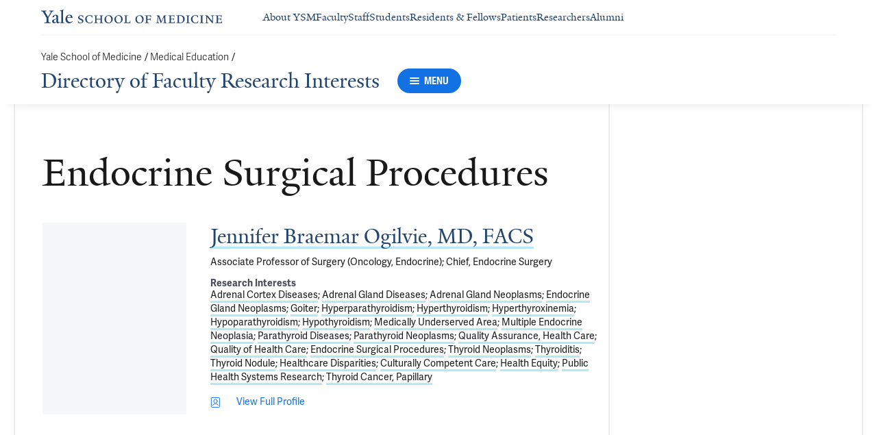

--- FILE ---
content_type: application/x-javascript
request_url: https://assets.adobedtm.com/be4705422c6a/6365b56ecd77/launch-f9a39045ce43.min.js
body_size: 81633
content:
// For license information, see `https://assets.adobedtm.com/be4705422c6a/6365b56ecd77/launch-f9a39045ce43.js`.
window._satellite=window._satellite||{},window._satellite.container={buildInfo:{minified:!0,buildDate:"2025-12-29T16:10:30Z",turbineBuildDate:"2024-08-22T17:32:44Z",turbineVersion:"28.0.0"},environment:{id:"ENea1c8df559994270a5a9fa310887e1d0",stage:"production"},dataElements:{"ACDL | searchTerm":{modulePath:"gcoe-adobe-client-data-layer/src/lib/dataElements/datalayerComputedState.js",settings:{path:"searchTerm"}},"ACDL | searchType":{modulePath:"gcoe-adobe-client-data-layer/src/lib/dataElements/datalayerComputedState.js",settings:{path:"searchType"}},"ACDL | pageTitle":{modulePath:"gcoe-adobe-client-data-layer/src/lib/dataElements/datalayerComputedState.js",settings:{path:"pageTitle"}},"XDM | Article and Factsheet Data":{modulePath:"adobe-alloy/dist/lib/dataElements/xdmObject/index.js",settings:{data:{_yalenewhavenhealthservicescorp:{content:{id:"%ACDL | Article ID%",tags:"%ACDL | Article Tags%",title:"%ACDL | Article Title%",topic:"%ACDL | Article Topic%",authors:"%ACDL | Authors%",bylineDate:"%ACDL | bylineDate%",firstPublishDate:"%ACDL | firstPublishDate%",lastModifiedDate:"%ACDL | lastModifiedDate%"}}},sandbox:{name:"prod"}}},"ACDL | Article Tags":{modulePath:"gcoe-adobe-client-data-layer/src/lib/dataElements/datalayerComputedState.js",settings:{path:"tags"}},"Parameter | utm_content":{modulePath:"core/src/lib/dataElements/customCode.js",settings:{source:function(){var e="utm_content",t=new URLSearchParams(window.location.search).getAll(e);return t.length>0?t[0]:void 0}}},"Custom | pageName":{forceLowerCase:!0,modulePath:"core/src/lib/dataElements/customCode.js",settings:{source:function(){var e=document.createElement("a");e.href=window.location.href;var t,n=window.location.hostname,r=e.pathname;t=n.includes("medicine.yale.edu")||"www.medicine.yale.edu"===n||"medicine.yale.edu"===n?"ysm":"www.dev.medicine.yale.edu"===n||"dev.medicine.yale.edu"===n?"ysm dev":"www.acceptance.medicine.yale.edu"===n||"acceptance.medicine.yale.edu"===n?"ysm accept":"beatrix.yale.edu"===n?"beatrix":"dev.beatrix.yale.edu"===n?"beatrix dev":"signage.medicine.yale.edu"===n?"digital signage":n.includes("yalemedicine.org")?"ym":"other";var o=r.replace(/\.[^/.]+$/,"").replace(/^\//,"").replace(/\/$/,"").replace(/\//g,":");return o||(o="home"),n.includes("medicine.yale.edu")&&"home"===o?"ysm:home":t+":"+o}}},"XDM | Page Data":{modulePath:"adobe-alloy/dist/lib/dataElements/xdmObject/index.js",settings:{data:{web:{webPageDetails:{name:"%Custom | pageName%",pageViews:{value:1}}},_yalenewhavenhealthservicescorp:{content:{siteName:"%ACDL | siteName%",pageTitle:"%ACDL | pageTitle%"},marketing:{external:{utm_medium:"%Parameter | utm_medium%",utm_source:"%Parameter | utm_source%",utm_content:"%Parameter | utm_content%",utm_campaign:"%Parameter | utm_campaign%"}}}},sandbox:{name:"prod"}}},"ACDL | Article Title":{modulePath:"gcoe-adobe-client-data-layer/src/lib/dataElements/datalayerComputedState.js",settings:{path:"title"}},"XDM | Refinement Applied":{modulePath:"adobe-alloy/dist/lib/dataElements/xdmObject/index.js",settings:{data:{_yalenewhavenhealthservicescorp:{refinementApplied:{detail:"%ACDL | detail%",category:"%ACDL | category%",searchType:"%ACDL | searchType%",preSelected:"%ACDL | preSelected%"}}},sandbox:{name:"prod"}}},"XDM | Site Search":{modulePath:"adobe-alloy/dist/lib/dataElements/xdmObject/index.js",settings:{data:{_yalenewhavenhealthservicescorp:{siteSearch:{searchTerm:"%ACDL | searchTerm%",searchType:"%ACDL | searchType%",postalCodeCity:"%ACDL | postalCodeCity%"}}},sandbox:{name:"prod"}}},"ACDL | postalCodeCity":{modulePath:"gcoe-adobe-client-data-layer/src/lib/dataElements/datalayerComputedState.js",settings:{path:"postalCodeCity"}},"XDM | Form Data":{modulePath:"adobe-alloy/dist/lib/dataElements/xdmObject/index.js",settings:{data:{_yalenewhavenhealthservicescorp:{form:{name:"%ACDL | formName%",email:"%ACDL | email%"}}},sandbox:{name:"prod"}}},"ACDL | firstPublishDate":{modulePath:"gcoe-adobe-client-data-layer/src/lib/dataElements/datalayerComputedState.js",settings:{path:"firstPublishDate"}},"ACDL | detail":{modulePath:"gcoe-adobe-client-data-layer/src/lib/dataElements/datalayerComputedState.js",settings:{path:"detail"}},"Parameter | utm_campaign":{modulePath:"core/src/lib/dataElements/customCode.js",settings:{source:function(){var e="utm_campaign",t=new URLSearchParams(window.location.search).getAll(e);return t.length>0?t[0]:void 0}}},"ACDL | siteName":{modulePath:"gcoe-adobe-client-data-layer/src/lib/dataElements/datalayerComputedState.js",settings:{path:"siteName"}},"ACDL | Article ID":{modulePath:"gcoe-adobe-client-data-layer/src/lib/dataElements/datalayerComputedState.js",settings:{path:"id"}},"Analytics Consent | Performance [Custom CMP]":{modulePath:"core/src/lib/dataElements/customCode.js",settings:{source:function(){var e=_satellite.getVar("Custom | consentCookie | [Custom CMP]");try{var t=JSON.parse(e);return t&&Array.isArray(t.level)&&-1!==t.level.indexOf("analytics")?"in":"out"}catch(e){return"out"}}}},"Custom | consentCookie | [Custom CMP]":{modulePath:"core/src/lib/dataElements/customCode.js",settings:{source:function(){function e(e){var t=document.cookie.match(new RegExp("(?:^|; )"+e+"=([^;]*)"));return t?decodeURIComponent(t[1]):null}var t=window.location.hostname;return-1!==t.indexOf("yalemedicine.org")?e("yalemedicine_cookie_consent"):-1!==t.indexOf("medicine.yale.edu")?e("medicineyale_cookie_consent"):""}}},"ACDL | bylineDate":{modulePath:"gcoe-adobe-client-data-layer/src/lib/dataElements/datalayerComputedState.js",settings:{path:"bylineDate"}},"Parameter | utm_medium":{modulePath:"core/src/lib/dataElements/customCode.js",settings:{source:function(){var e="utm_medium",t=new URLSearchParams(window.location.search).getAll(e);return t.length>0?t[0]:void 0}}},"ACDL | lastModifiedDate":{modulePath:"gcoe-adobe-client-data-layer/src/lib/dataElements/datalayerComputedState.js",settings:{path:"lastModifiedDate"}},"ACDL | formName":{modulePath:"gcoe-adobe-client-data-layer/src/lib/dataElements/datalayerComputedState.js",settings:{path:"formName"}},"ACDL | Article Topic":{defaultValue:"",modulePath:"gcoe-adobe-client-data-layer/src/lib/dataElements/datalayerComputedState.js",settings:{path:"topic"}},"Parameter | Concatenated":{modulePath:"core/src/lib/dataElements/customCode.js",settings:{source:function(){var e=_satellite.getVar("Parameter | utm_source"),t=_satellite.getVar("Parameter | utm_medium"),n=_satellite.getVar("Parameter | utm_campaign"),r=_satellite.getVar("Parameter | utm_content");return e||t||n||r?[e||"",t||"",n||"",r||""].join("|"):void 0}}},"Custom | Domain":{modulePath:"core/src/lib/dataElements/javascriptVariable.js",settings:{path:"window.location.hostname"}},"ACDL | email":{modulePath:"gcoe-adobe-client-data-layer/src/lib/dataElements/datalayerComputedState.js",settings:{path:"email"}},"ACDL | category":{modulePath:"gcoe-adobe-client-data-layer/src/lib/dataElements/datalayerComputedState.js",settings:{path:"category"}},"ACDL | Consent | acceptedCategories":{modulePath:"gcoe-adobe-client-data-layer/src/lib/dataElements/datalayerComputedState.js",settings:{path:"acceptedCategories"}},"ACDL | Authors":{defaultValue:"",modulePath:"gcoe-adobe-client-data-layer/src/lib/dataElements/datalayerComputedState.js",settings:{path:"authors"}},"ACDL | preSelected":{modulePath:"gcoe-adobe-client-data-layer/src/lib/dataElements/datalayerComputedState.js",settings:{path:"preSelected"}},"Parameter | utm_source":{modulePath:"core/src/lib/dataElements/customCode.js",settings:{source:function(){var e="utm_source",t=new URLSearchParams(window.location.search).getAll(e);return t.length>0?t[0]:void 0}}}},extensions:{"youtube-playback":{displayName:"YouTube Playback",hostedLibFilesBaseUrl:"https://assets.adobedtm.com/extensions/EPf67dd0c268234b8992faf2b658d48a64/",settings:{windowEvent:"window-loaded",elementsSelector:"",useLegacySettings:"no",elementSpecificity:"any",loadYoutubeIframeApi:"yes"},modules:{"youtube-playback/src/lib/events/videoPlaying.js":{name:"video-playing",displayName:"Video Playing",script:function(e,t,n){"use strict";var r=n("../helpers/youtubeIframeApi");e.exports=function(e,t){r.registerEventTrigger(r.videoPlaying,e,t)}}},"youtube-playback/src/lib/actions/enableVideoPlaybackTracking.js":{name:"enable-video-playback-tracking",displayName:"Enable video playback tracking",script:function(e,t,n,r){"use strict";var o=n("../helpers/youtubeIframeApi"),a=r.logger;e.exports=function(e,t){a.debug("Enabling YouTube playback tracking on "+t.$type),o.enableVideoPlaybackTracking(e)}}},"youtube-playback/src/lib/helpers/youtubeIframeApi.js":{script:function(e,t,n,r){"use strict";var o=n("@adobe/reactor-window"),a=n("@adobe/reactor-document"),i=n("@adobe/reactor-load-script"),s=n("./compileMilestones"),c=n("./createGetVideoEvent"),l=n("./getVideoStateData"),d=n("./flooredVideoTime"),u=n("./registerPlayerElement"),p=r.logger,f="module with exposed API changed",g="autoplay blocked",m="playback quality changed",h="playback rate changed",y="player error",v="player ready",b="player removed",E="video buffering",w="video cued",C="video ended",S="video milestone",T="video paused",k="video playing",P="video replayed",I="video resumed",x="video started",D="video unstarted",O=[f,g,m,h,y,v,b,"player state change",E,w,C,S,T,k,P,I,x,D],A=[E,w,C,T,k,P,I,x,D],j=[P,I,x],_=j.concat([k]),R=[T,C].concat([b]),N={2:"Request contains an invalid parameter value (error 2)",5:"Requested content cannot be played in an HTML5 player (error 5)",100:"Requested video was not found (error 100)",101:"Owner of the requested video does not allow it to be played in embedded players (error 101)",150:"Owner of the requested video does not allow it to be played in embedded players (error 150)"},M="youTubePlayback",L="youtube",$="iframe[src*="+L+"]",U="enablejsapi",q="true",F="enablejsapi",B="1",V="origin",H="modified",z="updating",Y="completed",G="ready",J="removed",W=5,Q="youtube",X="https://www.youtube.com/iframe_api",K=1,Z=["percent","seconds"],ee=r.getExtensionSettings(),te=ee.useLegacySettings||"yes",ne=ee.windowEvent||"window-loaded",re={},oe={},ae=function(e,t,n,r,o){if(r&&0!==Object.keys(r)){var a;try{a=l(t,e)}catch(e){return void p.error(e)}var i=t.getIframe(),s="Player ID "+i.id+": "+e;switch(e){case f:var d=t.getOptions();d&&d.length>0&&(a.moduleNames=d.join(","));break;case y:a.errorCode=o.error.code,a.errorMessage=o.error.message;break;case E:case w:case C:case T:case k:case P:case I:case x:case D:switch(e){case C:a.videoCurrentTime=t.launchExt.videoDuration;break;case T:a.videoCurrentTime=t.launchExt.playStopTime;break;case k:case I:a.videoCurrentTime=t.launchExt.playStartTime;break;case P:case x:var u=t.launchExt.isLiveEvent;a.videoCurrentTime=u?t.launchExt.videoStartTime:0,u&&a.videoDuration<a.videoCurrentTime&&(a.videoDuration=a.videoCurrentTime)}break;case S:t.launchExt&&t.launchExt.playStopTime&&(a.videoCurrentTime=t.launchExt.playStopTime),a.videoMilestone=o.milestone.label}if(a.videoCurrentTime=Math.floor(a.videoCurrentTime),a.videoDuration=Math.floor(a.videoDuration),R.indexOf(e)>-1){t.launchExt.playSegmentTime=t.launchExt.playStopTime-t.launchExt.playStartTime;var g=t.launchExt.hasEnded,m=t.launchExt.hasPaused;e===b&&(m||g)&&(t.launchExt.playSegmentTime=0),t.launchExt.playTotalTime+=t.launchExt.playSegmentTime,t.launchExt.playPreviousTotalTime=t.launchExt.playTotalTime,a.videoPlayedTotalTime=Math.floor(t.launchExt.playTotalTime),a.videoPlayedSegmentTime=Math.round(t.launchExt.playSegmentTime)}p.info(s);var h=c.bind(i);r.forEach((function(e){e(h(n,a,Q))})),o.additionalTriggers&&o.additionalTriggers.forEach((function(e){var t=e.stateData,r=e.triggers,o=Object.assign({},a,t);r.forEach((function(e){e(h(n,o,Q))}))}))}},ie=function(e,t,n){if(e){var r=t.getIframe().dataset.launchextSetup;if(r){r===G||e===b||ye(n);var o=e,a=t.launchExt.previousEventType,i=t.launchExt.triggers,c={};switch(t.launchExt.videoCurrentTime=t.getCurrentTime(),t.launchExt.videoLoadedFraction=t.getVideoLoadedFraction(),t.launchExt.videoVolume=t.getVolume(),e){case m:t.launchExt.videoPlaybackQuality=n.data;break;case h:t.launchExt.videoPlaybackRate=t.getPlaybackRate();break;case y:c.error={code:n.data,message:N[n.data]};break;case k:de(t);var l=!!Object.getOwnPropertyDescriptor(i,x),d=!!Object.getOwnPropertyDescriptor(i,P),u=!!Object.getOwnPropertyDescriptor(i,I),p=!t.launchExt.hasStarted,f=t.launchExt.hasReplayed,g=t.launchExt.hasPaused;p?(l&&(o=x),t.launchExt.isLiveEvent&&(t.launchExt.videoStartTime=Math.floor(t.launchExt.videoCurrentTime))):d&&f?o=P:u&&g&&(o=I);break;case b:case E:case T:case C:ue(t)}if(!(A.indexOf(o)>-1&&a&&a===o)){var v=i[o];if(j.indexOf(o)>-1){var D=i._additionalTriggers[o];D&&D.length>0&&(c.additionalTriggers=D)}switch(ae(o,t,n,v,c),A.indexOf(o)>-1&&(t.launchExt.previousEventType=o),o){case C:t.launchExt.hasEnded=!0;break;case E:case w:case T:t.launchExt.hasPaused=!0;break;case k:case P:case I:case x:if(t.launchExt.hasEnded)t.launchExt.hasReplayed=!0;else if(t.launchExt.hasReplayed)t.launchExt.hasReplayed=!1;else if(!t.launchExt.hasStarted&&t.launchExt.triggers&&Object.getOwnPropertyDescriptor(t.launchExt.triggers,S)){var O=s(t.launchExt.triggers[S],t.launchExt.videoDuration,t.launchExt.videoStartTime,t.launchExt.isLiveEvent);delete t.launchExt.triggers[S],O&&2===O.length&&(t.launchExt.triggers[S]=O[0],t.launchExt.milestoneSeconds=O[1])}t.launchExt.hasStarted=!0,t.launchExt.hasEnded=!1,t.launchExt.hasPaused=!1}_.indexOf(o)>-1?ce(t,t.launchExt.videoCurrentTime):R.indexOf(o)>-1&&se(t)}}}},se=function(e){e.launchExt.nextMilestone=null},ce=function(e,t){if(e.launchExt&&e.launchExt.milestoneSeconds){for(var n=e.launchExt.milestoneSeconds,r=n.length,o=d(t),a=null,i=0;i<r&&n[i]<o;)i+=1;i<r&&(a={index:i,time:n[i]}),e.launchExt.nextMilestone=a}else se(e)},le=function(e,t){var n=e.launchExt.nextMilestone;if(n){var r=n.time;if(!(r>t)){var o=e.launchExt.triggers[S].fixed[r],a={target:e};Object.keys(o).forEach((function(t){var n=o[t];ae(S,e,a,n,{milestone:{label:t}})})),ce(e,r+.5),le(e,t)}}},de=function(e){if(e&&e.launchExt&&!e.launchExt.heartbeatInterval.id){var t=e.getCurrentTime();e.launchExt.playStartTime=t,e.launchExt.playStopTime=t,e.launchExt.heartbeatInterval.id=setInterval((function(){if(e.getPlayerState()===K){var t=e.getCurrentTime();e.launchExt.playStopTime=t,le(e,t)}else ue(e)}),e.launchExt.heartbeatInterval.time)}},ue=function(e){e&&e.launchExt&&(clearInterval(e.launchExt.heartbeatInterval.id),e.launchExt.heartbeatInterval.id=null)},pe=function(e){var t=e.target;ie(f,t,e)},fe=function(e){var t=e.target;ie(g,t,e)},ge=function(e){var t=e.target;ie(m,t,e)},me=function(e){var t=e.target;ie(h,t,e)},he=function(e){var t=e.target;ie(y,t,e)},ye=function(e){var t=e.target,n=t.getIframe();if(n.dataset.launchextSetup){p.info("setting up player "+n.id),t.launchExt=t.launchExt||{};var r=t.getVideoData();t.launchExt.videoId=r.video_id,t.launchExt.videoTitle=r.title,t.launchExt.videoUrl="https://www.youtube.com/watch?v="+r.video_id;var o=t.getDuration();t.launchExt.videoDuration=o;var a=0===o;t.launchExt.isLiveEvent=a,n.dataset.launchextSetup=G,ie(v,t,e)}},ve=function(e,t){ie(b,t,e)},be=function(e){var t;switch(e.data){case o.YT.PlayerState.BUFFERING:t=E;break;case o.YT.PlayerState.CUED:t=w;break;case o.YT.PlayerState.ENDED:t=C;break;case o.YT.PlayerState.PAUSED:t=T;break;case o.YT.PlayerState.PLAYING:t=k;break;case o.YT.PlayerState.UNSTARTED:t=D}var n=e.target;ie(t,n,e)},Ee=function(){return!!o.YT},we=function(){return Ee()&&!!o.YT.Player&&"[object Function]"===Object.prototype.toString.call(o.YT.Player)},Ce=function(){Ee()?Ie():i(X).then((function(){p.info("YouTube IFrame API was loaded successfully"),Ie()}),(function(){p.error("YouTube IFrame API could not be loaded")}))},Se=[],Te=function(e){if(we())try{Pe(e)}catch(t){Se.push(e)}else Se.push(e)},ke=function(){return Se.length>0},Pe=function(e){if(e.dataset.launchextSetup===H){e.dataset.launchextSetup=z;var t={_additionalTriggers:{}};Object.keys(re).forEach((function(n){("no selector"===n||e.matches(n))&&Object.keys(re[n]).forEach((function(e){var r=re[n][e];e!==S&&(r=r.map((function(e){return e.trigger}))),t[e]=t[e]||[],t[e]=t[e].concat(r)}))}));var n=(t[k]||[]).filter((function(e){return!j.some((function(n){var r=t[n];return r&&r.indexOf(e)>-1}))}));n.length>0&&j.forEach((function(e){t[e]&&(t._additionalTriggers[e]=t._additionalTriggers[e]||[],t._additionalTriggers[e].push({stateData:{playerState:k},triggers:n}))}));var r=e.id,a=o.YT.get(r);a||(a=new o.YT.Player(r)),"function"!=typeof o._launchExtApiChange&&(o._launchExtApiChange=function(e){pe(e)}),"function"!=typeof o._launchExtAutoplayBlocked&&(o._launchExtAutoplayBlocked=function(e){fe(e)}),"function"!=typeof o._launchExtPlayerError&&(o._launchExtPlayerError=function(e){he(e)}),"function"!=typeof o._launchExtPlaybackQualityChanged&&(o._launchExtPlaybackQualityChanged=function(e){ge(e)}),"function"!=typeof o._launchExtPlaybackRateChanged&&(o._launchExtPlaybackRateChanged=function(e){me(e)}),"function"!=typeof o._launchExtPlayerReady&&(o._launchExtPlayerReady=function(e){ye(e)}),"function"!=typeof o._launchExtPlayerStateChanged&&(o._launchExtPlayerStateChanged=function(e){be(e)}),a.addEventListener("onApiChange","_launchExtApiChange"),a.addEventListener("onAutoplayBlocked","_launchExtAutoplayBlocked"),a.addEventListener("onError","_launchExtPlayerError"),a.addEventListener("onPlaybackQualityChange","_launchExtPlaybackQualityChanged"),a.addEventListener("onPlaybackRateChange","_launchExtPlaybackRateChanged"),a.addEventListener("onReady","_launchExtPlayerReady"),a.addEventListener("onStateChange","_launchExtPlayerStateChanged"),a.launchExt={hasEnded:!1,hasPaused:!1,hasReplayed:!1,hasStarted:!1,heartbeatInterval:{id:null,time:250},isLiveEvent:!1,milestoneSeconds:[],nextMilestone:null,playedMilestones:{},playPreviousTotalTime:0,playSegmentTime:0,playStartTime:0,playStopTime:0,playTotalTime:0,previousEventType:null,previousUpdateTime:0,triggers:t,videoCurrentTime:0,videoDuration:null,videoId:null,videoLoadedFraction:0,videoPlaybackRate:1,videoStartTime:0,videoTitle:null,videoUpdateTime:0,videoUrl:null,videoVolume:100},e.addEventListener("remove",(function(e){var t=oe[this.id];ve(e,t)})),De.observe(e.parentNode,{childList:!0}),De.observe(e,{attributeFilter:["src"],attributeOldValue:!0}),oe[r]=a,e.dataset.launchextSetup=Y,p.info("Enabled video playback tracking for player ID "+r)}},Ie=function(e){if(ke())if(e||(e=1),we())for(;Se.length>0;){var t=Se.shift();Pe(t)}else{if(e>W)return void p.error("Unexpected error! YouTube IFrame API has not been initialised");var n=1e3*Math.pow(2,e-1);setTimeout((function(){Ie(e+1)}),n)}},xe=function(e){var t=e.elementSpecificity||"any",n=e.elementsSelector||"",r="specific"===t&&n?n:$,o=e.parametersExclusion||[],i=a.querySelectorAll(r);if(0!==i.length){var s=[];if(s.push({name:F,value:B,attribute:{name:U,value:q}}),-1===o.indexOf(V)){var c=a.location.protocol,l=a.location.hostname,d=a.location.port,f=c+"//"+l;d&&(f+=":"+d),s.push({name:V,value:f,attribute:{}})}i.forEach((function(e,t){var n;try{(n=u(e,t,M,L,s))&&p.debug("Found YouTube player with ID "+n.id)}catch(t){return void p.error(t,e)}n&&Te(n)})),ke()&&("yes"===(e.loadYoutubeIframeApi||"yes")?Ce():(p.debug("Need YouTube IFrame API to become ready before setting up players"),Ie()))}else p.debug('No YouTube players found for the selector "'+r+'"')};if("yes"===te)switch("production"!==r.environment.stage&&console.log('\ud83d\ude80 [YouTube Playback] ALERT! YouTube video playback tracking has been setup with legacy settings. These settings will be removed in a future version of the extension. Replace the settings in the extension configuration with the Rule action, "Enable video playback tracking" to prevent any disruption in tracking your YouTube playback events.'),ne){case"immediately":xe(ee);break;case"window-loaded":o.addEventListener("load",(function(){xe(ee)}),!0)}var De=new MutationObserver((function(e){e.forEach((function(e){var t=[];switch(e.type){case"attributes":var n="src"===e.attributeName,r=e.oldValue,o=r&&r.indexOf(L)>-1,a=e.target.getAttribute("src"),i=!a||-1===a.indexOf(L);n&&o&&i&&t.push(e.target);break;case"childList":t=e.removedNodes}0!==t.length&&t.forEach((function(e){var t="iframe"===e.nodeName.toLowerCase(),n=e.id&&e.id in oe;if(t&&n){var r=new Event("remove");e.dispatchEvent(r),e.dataset.launchextSetup=J,delete oe[e.id],De.disconnect()}}))}))}));o.addEventListener("beforeunload",(function(e){Object.keys(oe).forEach((function(t){var n=oe[t];ve(e,n)}))})),e.exports={apiChanged:f,autoplayBlocked:g,playbackQualityChanged:m,playbackRateChanged:h,playerError:y,playerReady:v,playerRemoved:b,videoBuffering:E,videoCued:w,videoEnded:C,videoMilestone:S,videoPaused:T,videoPlaying:k,videoUnstarted:D,loadYoutubeIframeApiScript:function(e){Ce(e)},enableVideoPlaybackTracking:function(e){xe(e)},registerEventTrigger:function(e,t,n){if(-1!==O.indexOf(e)){var r="no selector";t.matchingSelector&&(r=t.matchingSelector),re[r]=re[r]||{};var o=[];if(e===k){var a="yes"===t.trackStarted,i="yes"===t.trackReplayed,s="yes"===t.trackResumed,c="yes"!==t.doNotTrack;a&&o.push(x),i&&o.push(P),s&&o.push(I),(a||i||s)&&!c||o.push(k)}else o=[e];o.forEach((function(e){re[r][e]=re[r][e]||[]}));var l={trigger:n};if(e===S){if(t.fixedMilestoneAmounts&&t.fixedMilestoneUnit){var d=t.fixedMilestoneUnit,u=t.fixedMilestoneAmounts,p=Z.indexOf(d)>-1,f=Array.isArray(u);if(p&&f){var g=u.map((function(e){var t=parseInt(e,10);if(!Number.isNaN(t)){var n={amount:t,type:"fixed",unit:d};return Object.assign({milestone:n},l)}})).filter((function(e){return!!e}));g.length>0&&(re[r][e]=re[r][e].concat(g))}}}else o.forEach((function(e){re[r][e].push(l)}))}}}}},"youtube-playback/src/lib/helpers/compileMilestones.js":{script:function(e,t,n){"use strict";var r=n("./videoTimeFromFraction"),o="percent",a="seconds",i={};i[o]="%",i[a]="s",e.exports=function(e,t,n,s){var c=Object.prototype.toString;if(!e)throw'"milestoneTriggersArr" argument not specified';if(!Array.isArray(e))throw'"milestoneTriggersArr" argument is not an array';if(0===e.length)throw'"milestoneTriggersArr" array is empty';if(!t)throw'"videoDuration" argument not specified';if("[object Number]"!==c.call(t))throw'"videoDuration" argument is not a number';if(!n&&0!==n)throw'"videoStartTime" argument not specified';if("[object Number]"!==c.call(n))throw'"videoStartTime" argument is not a number';if(!s&&!1!==s)throw'"isLiveEvent" argument not specified';if("[object Boolean]"!==c.call(s))throw'"isLiveEvent" argument is not a boolean';var l={},d={};if(e.forEach((function(e){var u=e.milestone.amount,p=e.milestone.type,f=e.milestone.unit,g=e.trigger;if("[object Number]"===c.call(u)&&-1!==["every","fixed"].indexOf(p)&&-1!==[o,a].indexOf(f)&&g&&(f!==o||!s)){var m=u,h=u+i[f];f===o&&(m=r(t,u/100)),s&&(m+=n),l[p]=l[p]||{},l[p][m]=l[p][m]||{},l[p][m][h]=l[p][m][h]||[],l[p][m][h].push(g),d[m]=!0}})),0===Object.keys(l).length)return null;var u=Object.keys(d).sort((function(e,t){var n=parseFloat(e),r=parseFloat(t);return n<r?-1:n>r?1:0})).map((function(e){return parseFloat(e)}));return[l,u]}}},"youtube-playback/src/lib/helpers/createGetVideoEvent.js":{script:function(e){"use strict";e.exports=function(e,t,n){var r=Object.prototype.toString;if(!e)throw'"nativeEvent" argument not specified';if(!/^\[object .*(Event|Object)\]$/.test(r.call(e)))throw'"nativeEvent" argument is not an object or browser event';if(!t)throw'"stateData" argument not specified';if("[object Object]"!==r.call(t))throw'"stateData" argument is not an object';if(!n)throw'"videoPlatform" argument not specified';if("[object String]"!==r.call(n))throw'"videoPlatform" argument is not a string';var o={element:this,target:this,nativeEvent:e};return o[n]=t,o}}},"youtube-playback/src/lib/helpers/getVideoStateData.js":{script:function(e){"use strict";var t="live",n="video-on-demand";e.exports=function(e,r){var o=Object.prototype.toString;if(!e)throw'"player" argument not specified';if("[object Object]"!==o.call(e))throw'"player" argument is not an object';if(!e.launchExt||"[object Object]"!==o.call(e.launchExt))throw'"player" argument is missing "launchExt" object';if(!r)throw'"eventType" argument not specified';if("[object String]"!==o.call(r))throw'"eventType" argument is not a string';var a=e.launchExt.isLiveEvent?t:n;return{player:e,playerState:r,videoCurrentTime:e.launchExt.videoCurrentTime,videoDuration:e.launchExt.videoDuration,videoId:e.launchExt.videoId,videoLoadedFraction:e.launchExt.videoLoadedFraction,videoMuted:e.isMuted(),videoPlaybackQuality:e.launchExt.videoPlaybackQuality,videoPlaybackRate:e.launchExt.videoPlaybackRate,videoTitle:e.launchExt.videoTitle,videoType:a,videoUrl:e.launchExt.videoUrl,videoVolume:e.launchExt.videoVolume}}}},"youtube-playback/src/lib/helpers/flooredVideoTime.js":{script:function(e){"use strict";e.exports=function(e){var t=e%1;return e-t+(t>=.5?.5:0)}}},"youtube-playback/src/lib/helpers/registerPlayerElement.js":{script:function(e){"use strict";var t="started",n="completed",r="modified",o=[r,"ready"];e.exports=function(e,a,i,s,c){var l=Object.prototype.toString;if(!e)throw'"element" argument not specified';if(!a&&0!==a)throw'"index" argument not specified';if("[object Number]"!==l.call(a))throw'"index" argument is not a number';if(!i)throw'"idPrefix" argument not specified';if("[object String]"!==l.call(i))throw'"idPrefix" argument is not a string';if(!s)throw'"srcUrlPattern" argument not specified';if("[object String]"!==l.call(s))throw'"srcUrlPattern" argument is not a string';var d=!!c;if(d&&"[object Array]"!==l.call(c))throw'"parametersToAdd" argument is not an array';if("IFRAME"===e.nodeName.toUpperCase()){var u=e.src;if(u&&new RegExp(s).test(u)){var p=e.dataset.launchextSetup;if(p!==n){if(o.indexOf(p)>-1)return e;e.dataset.launchextSetup=t;var f=e.id;f||(f=i+"_"+(new Date).valueOf()+"_"+a,e.id=f);var g=u.split("?"),m=g.length>1,h=(m?g[1]:"").split("&").reduce((function(e,t){var n=t.split("=");return e[n[0]]=n[1],e}),{});if(d){var y=[];if(c.forEach((function(t){var n=t.name,r=t.value,o=Object.keys(h).indexOf(n)>-1&&h[n]===r,a=!1;if(t.attribute&&Object.keys(t.attribute).length>-1){var i=t.attribute.name,s=t.attribute.value,c=e.getAttribute(i);a=c&&c===s}o||a||y.push(n+"="+r)})),y.length>0){y=y.join("&");var v=m?"&":"?";e.src=u+v+y}}return e.dataset.launchextSetup=r,e}}}}}},"youtube-playback/src/lib/helpers/videoTimeFromFraction.js":{script:function(e,t,n){"use strict";var r=n("./flooredVideoTime");e.exports=function(e,t){var n=e*t;return n=r(n)}}}}},"video-tracking-youtube":{displayName:"Video Tracking for YouTube",hostedLibFilesBaseUrl:"https://assets.adobedtm.com/extensions/EPf43b740e0fb74fa5b551d539099184e5/",modules:{"video-tracking-youtube/src/lib/main-module.js":{script:function(){"use strict";function e(e){YT.Player.YTEvideoTitle=e.target.getVideoData().title,YT.Player.YTEvideoId=e.target.getVideoData().video_id,YT.Player.YTEmediaLength=Math.floor(e.target.getDuration()),YT.Player.YTEmediaOffset=Math.floor(e.target.getCurrentTime()),YT.Player.YTEvideoURL=e.target.getVideoUrl()}function t(t){function n(){for(var e=Math.floor(t.target.getCurrentTime()),n=0;n<window.customCuePoint.length;n++)t.target.isVideoPlaying&&t.target.lastPlay<=Math.floor(t.target.getDuration())*window.customCuePoint[n]*.01&&e>=Math.floor(t.target.getDuration())*window.customCuePoint[n]*.01&&!i.includes(t.target.getVideoData().video_id+"|"+window.customCuePoint[n])&&(YT.Player.YTEvideoTitle=t.target.getVideoData().title,YT.Player.YTEvideoId=t.target.getVideoData().video_id,YT.Player.YTEmediaLength=Math.floor(t.target.getDuration()),YT.Player.YTEvideoURL=t.target.getVideoUrl(),YT.Player.YTEmediaOffset=e,i.push(YT.Player.YTEvideoId+"|"+window.customCuePoint[n]),window.triggerCuePoint[n]())}if(e(t),t.data==YT.PlayerState.PLAYING){if(0===YT.Player.YTEmediaOffset){t.target.lastPlay=Math.floor(YT.Player.YTEmediaOffset),t.target.isVideoPlaying=!0;for(var r=0;r<i.length;r++)i[r].includes(YT.Player.YTEvideoId)&&(i.splice(r,1),r--);void 0===window.triggerStart||t.target.started?void 0!==window.triggerReplay&&t.target.started&&!t.target.replay&&(t.target.replay=!0,window.triggerReplay()):(t.target.started=!0,window.triggerStart())}YT.Player.YTEmediaOffset>0&&void 0!==window.triggerPlay&&(t.target.lastPlay=Math.floor(YT.Player.YTEmediaOffset),t.target.isVideoPlaying=!0,window.triggerPlay()),window.triggerCuePoint.length>0&&!o.has(YT.Player.YTEvideoId)&&o.set(YT.Player.YTEvideoId,setInterval(n,1e3))}t.data==YT.PlayerState.PAUSED&&void 0!==window.triggerPause&&(t.target.isVideoPlaying=!1,window.triggerPause()),t.data==YT.PlayerState.BUFFERING&&void 0!==window.triggerBuffer&&window.triggerBuffer(),t.data==YT.PlayerState.ENDED&&(t.target.replay=!1,void 0!==window.triggerEnded&&window.triggerEnded())}function n(t){void 0!==window.triggerReady&&(e(t),window.triggerReady())}function r(e,t,n){function r(r){e+=r+t+"="+encodeURIComponent(n)}function o(){e=e.replace(a,"$1"+encodeURIComponent(n))}var a=new RegExp("([?&]"+t+"=)[^&]+","");return-1===e.indexOf("?")?r("?"):a.test(e)?o():r("&"),e}var o=new Map,a=[],i=[];window.customCuePoint=[],window.triggerCuePoint=[],document.onreadystatechange=function(){if("complete"===document.readyState){for(var e=0,o="player",i=document.querySelectorAll('iframe[src*="://www.youtube"]'),s=0;s<i.length;s++){var c=i[s].src;i[s].setAttribute("id",o+(e+1)),a.push(o+(e+1)),i[s].setAttribute("src",r(c,"enablejsapi","1")),c=r(c,"enablejsapi","1"),i[s].setAttribute("src",r(c,"rel","0")),e++}var l=[];if(window.onYouTubeIframeAPIReady=function(){var e;for(e=0;e<a.length;e++)l[e]=new YT.Player(a[e],{events:{started:!1,replay:!1,lastPlay:0,isVideoPlaying:!1,onStateChange:t,onReady:n}})},a.length>0){var d=document.createElement("script");d.src="https://www.youtube.com/iframe_api";var u=document.getElementsByTagName("script")[0];u.parentNode.insertBefore(d,u)}}}}}}},"adobe-alloy":{displayName:"Adobe Experience Platform Web SDK",hostedLibFilesBaseUrl:"https://assets.adobedtm.com/extensions/EP24fbfef5ecfe48bb92445c9a259f9377/",settings:{instances:[{name:"alloy",edgeConfigId:"03a9b83d-b83a-4e1c-be7c-288ffc16c4b8",clickCollection:{filterClickDetails:function(e){e.linkName=e.linkName||{};var t=e.linkName;return!(t&&t.length>100)}},onBeforeEventSend:function(e){function t(e){for(const n in e){const r=e[n];null==r||""===r?delete e[n]:"object"!=typeof r||Array.isArray(r)||(t(r),0===Object.keys(r).length&&delete e[n])}}e.xdm.web=e.xdm.web||{},e.xdm.web.webPageDetails.name=e.xdm.web.webPageDetails.name||{},e.xdm.web.webPageDetails.name=_satellite.getVar("Custom | pageName"),t(e)},idMigrationEnabled:!1,stagingEdgeConfigId:"60cb7f24-71c7-4884-9eb2-617abd897fd4",developmentEdgeConfigId:"60cb7f24-71c7-4884-9eb2-617abd897fd4"}],components:{eventMerge:!1}},modules:{"adobe-alloy/dist/lib/dataElements/xdmObject/index.js":{name:"xdm-object",displayName:"XDM object",script:function(e){"use strict";e.exports=e=>e.data}},"adobe-alloy/dist/lib/actions/sendEvent/index.js":{name:"send-event",displayName:"Send event",script:function(e,t,n,r){"use strict";var o;const a=n("./createSendEvent"),i=n("../../instanceManager/index"),{sendEventCallbackStorage:s}=n("../../index"),c=n("../../utils/createGetConfigOverrides");e.exports=a({instanceManager:i,sendEventCallbackStorage:s,getConfigOverrides:c(null===(o=r.environment)||void 0===o?void 0:o.stage)})}},"adobe-alloy/dist/lib/instanceManager/index.js":{script:function(e,t,n,r){"use strict";var o;const{createCustomInstance:a,createEventMergeId:i,components:s}=n("../alloy"),c=n("./createInstanceManager"),l=n("./injectWrapOnBeforeEventSend"),d=n("../utils/createGetConfigOverrides"),u=l({version:"2.33.0"});e.exports=c({turbine:r,window:window,createCustomInstance:a,components:s,createEventMergeId:i,orgId:_satellite.company.orgId,wrapOnBeforeEventSend:u,getConfigOverrides:d(null===(o=r.environment)||void 0===o?void 0:o.stage)})}},"adobe-alloy/dist/lib/actions/sendEvent/createSendEvent.js":{script:function(e,t,n){"use strict";const r=n("../../utils/clone");e.exports=({instanceManager:e,sendEventCallbackStorage:t,getConfigOverrides:n})=>o=>{const{instanceName:a,...i}=o;i.edgeConfigOverrides=n(i);const s=e.getInstance(a);if(!s)throw new Error(`Failed to send event for instance "${a}". No matching instance was configured with this name.`);return i.xdm&&(i.xdm=r(i.xdm)),i.data&&(i.data=r(i.data)),s("sendEvent",i).then((e=>{t.triggerEvent(e)}))}}},"adobe-alloy/dist/lib/index.js":{script:function(e,t,n){"use strict";const r=n("./createEventMergeIdCache"),o=n("./createSendEventCallbackStorage"),a=n("./createMediaCollectionSessionStorage"),i=n("./createVariableStore");t.eventMergeIdCache=r(),t.sendEventCallbackStorage=o(),t.mediaCollectionSessionStorage=a(),t.variableStore=i()}},
"adobe-alloy/dist/lib/utils/createGetConfigOverrides.js":{script:function(e){"use strict";const t=e=>t=>{var n,r,o,a;const{edgeConfigOverrides:i}=t;let s;if(i){if(i[e])s={...i[e]};else{if(i.development||i.staging||i.production)return;s=i}if(0!==Object.keys(s).length&&!1!==s.enabled){if(delete s.enabled,Object.keys(s).forEach((e=>{var t;!0===(null===(t=s[e])||void 0===t?void 0:t.enabled)&&delete s[e].enabled})),(null===(n=s.com_adobe_analytics)||void 0===n||null===(n=n.reportSuites)||void 0===n?void 0:n.length)>0&&(s.com_adobe_analytics.reportSuites=s.com_adobe_analytics.reportSuites.flatMap((e=>e.includes(",")?e.split(/,\s*/gi):e)).map((e=>e.trim())).filter(Boolean)),void 0!==(null===(r=s.com_adobe_identity)||void 0===r?void 0:r.idSyncContainerId)&&null!==(null===(o=s.com_adobe_identity)||void 0===o?void 0:o.idSyncContainerId)&&"string"==typeof(null===(a=s.com_adobe_identity)||void 0===a?void 0:a.idSyncContainerId))if(""===s.com_adobe_identity.idSyncContainerId.trim())delete s.com_adobe_identity.idSyncContainerId;else{const e=parseInt(s.com_adobe_identity.idSyncContainerId.trim(),10);if(Number.isNaN(e))throw new Error(`The ID sync container ID "${s.com_adobe_identity.idSyncContainerId}" is not a valid integer.`);s.com_adobe_identity.idSyncContainerId=e}return s}}};e.exports=t}},"adobe-alloy/dist/lib/utils/clone.js":{script:function(e){"use strict";e.exports=e=>JSON.parse(JSON.stringify(e))}},"adobe-alloy/dist/lib/alloy.js":{script:function(e,t,n){"use strict";function r(e){return e&&e.__esModule?e:{default:e}}function o(e){for(var t=1;t<arguments.length;t++){var n=arguments[t];for(var r in n)e[r]=n[r]}return e}function a(e,t){function n(n,r,a){if("undefined"!=typeof document){"number"==typeof(a=o({},t,a)).expires&&(a.expires=new Date(Date.now()+864e5*a.expires)),a.expires&&(a.expires=a.expires.toUTCString()),n=encodeURIComponent(n).replace(/%(2[346B]|5E|60|7C)/g,decodeURIComponent).replace(/[()]/g,escape);var i="";for(var s in a)a[s]&&(i+="; "+s,!0!==a[s]&&(i+="="+a[s].split(";")[0]));return document.cookie=n+"="+e.write(r,n)+i}}function r(t){if("undefined"!=typeof document&&(!arguments.length||t)){for(var n=document.cookie?document.cookie.split("; "):[],r={},o=0;o<n.length;o++){var a=n[o].split("="),i=a.slice(1).join("=");try{var s=decodeURIComponent(a[0]);if(r[s]=e.read(i,s),t===s)break}catch(e){}}return t?r[t]:r}}return Object.create({set:n,get:r,remove:function(e,t){n(e,"",o({},t,{expires:-1}))},withAttributes:function(e){return a(this.converter,o({},this.attributes,e))},withConverter:function(e){return a(o({},this.converter,e),this.attributes)}},{attributes:{value:Object.freeze(t)},converter:{value:Object.freeze(e)}})}function i(e,t=0){return(ln[e[t+0]]+ln[e[t+1]]+ln[e[t+2]]+ln[e[t+3]]+"-"+ln[e[t+4]]+ln[e[t+5]]+"-"+ln[e[t+6]]+ln[e[t+7]]+"-"+ln[e[t+8]]+ln[e[t+9]]+"-"+ln[e[t+10]]+ln[e[t+11]]+ln[e[t+12]]+ln[e[t+13]]+ln[e[t+14]]+ln[e[t+15]]).toLowerCase()}function s(){if(!dn){if("undefined"==typeof crypto||!crypto.getRandomValues)throw new Error("crypto.getRandomValues() not supported. See https://github.com/uuidjs/uuid#getrandomvalues-not-supported");dn=crypto.getRandomValues.bind(crypto)}return dn(un)}function c(e,t,n){if(pn.randomUUID&&!t&&!e)return pn.randomUUID();const r=(e=e||{}).random??e.rng?.()??s();if(r.length<16)throw new Error("Random bytes length must be >= 16");if(r[6]=15&r[6]|64,r[8]=63&r[8]|128,t){if((n=n||0)<0||n+16>t.length)throw new RangeError(`UUID byte range ${n}:${n+15} is out of buffer bounds`);for(let e=0;e<16;++e)t[n+e]=r[e];return t}return i(r)}function l(e){return"object"==typeof e||void 0===e}function d(){return{matches:(e,t,n=[])=>{if(l(e[t]))return!1;const r=String(e[t]).toLowerCase();for(let e=0;e<n.length;e+=1)if(!l(n[e])&&r===String(n[e]).toLowerCase())return!0;return!1}}}function u(){return{matches:(e,t,n=[])=>{if(l(e[t]))return!1;const r=String(e[t]).toLowerCase();for(let e=0;e<n.length;e+=1)if(!l(n[e])&&r===String(n[e]).toLowerCase())return!1;return!0}}}function p(){return{matches:(e,t)=>void 0!==e[t]&&null!==e[t]}}function f(){return{matches:(e,t)=>void 0===e[t]||null===e[t]}}function g(e){return"number"==typeof e}function m(){return{matches:(e,t,n=[])=>{const r=e[t];if(!g(r))return!1;for(let e=0;e<n.length;e+=1)if(g(n[e])&&r>n[e])return!0;return!1}}}function h(){return{matches:(e,t,n=[])=>{const r=e[t];if(!g(r))return!1;for(let e=0;e<n.length;e+=1)if(g(n[e])&&r>=n[e])return!0;return!1}}}function y(){return{matches:(e,t,n=[])=>{const r=e[t];if(!g(r))return!1;for(let e=0;e<n.length;e+=1)if(g(n[e])&&r<n[e])return!0;return!1}}}function v(){return{matches:(e,t,n=[])=>{const r=e[t];if(!g(r))return!1;for(let e=0;e<n.length;e+=1)if(g(n[e])&&r<=n[e])return!0;return!1}}}function b(){return{matches:(e,t,n=[])=>{if(l(e[t]))return!1;const r=String(e[t]).toLowerCase();for(let e=0;e<n.length;e+=1)if(!l(n[e])&&-1!==r.indexOf(String(n[e]).toLowerCase()))return!0;return!1}}}function E(){return{matches:(e,t,n=[])=>{if(l(e[t]))return!1;const r=String(e[t]).toLowerCase();for(let e=0;e<n.length;e+=1)if(!l(n[e])&&-1!==r.indexOf(String(n[e]).toLowerCase()))return!1;return!0}}}function w(){return{matches:(e,t,n=[])=>{if(l(e[t]))return!1;const r=String(e[t]).toLowerCase();for(let e=0;e<n.length;e+=1)if(!l(n[e])&&r.startsWith(String(n[e]).toLowerCase()))return!0;return!1}}}function C(){return{matches:(e,t,n=[])=>{if(l(e[t]))return!1;const r=String(e[t]).toLowerCase();for(let e=0;e<n.length;e+=1)if(!l(n[e])&&r.endsWith(n[e].toLowerCase()))return!0;return!1}}}function S(e){return jp[e]}function T(e){return void 0===e}function k(e,t,n,r=0,o=1/0){return e.reduce(((e,a)=>{try{const i=n.generateEventHash(Up(a)),s=t.events[i];if(!s)return e;const{timestamps:c=[]}=s;return e+c.filter((e=>e>=r&&e<=o)).length}catch{return e}}),0)}function P(e,t,n,r=0,o=1/0){try{let a=r;const i=e.every((e=>{const r=n.generateEventHash(Up(e)),i=t.events[r];if(!i)return!1;const s=i.timestamps[0],c=s>=a&&s<=o;return a=s,c}));return Number(i)}catch{return 0}}function I(e,t,n,r=0,o=1/0){try{return e.reduce(((e,a,i)=>{const s=n.generateEventHash(Up(a)),c=t.events[s];if(!c)return e;const l=c.timestamps.filter((e=>e>=r&&e<=o)).pop();return l&&l>e.timestamp?{index:i,timestamp:l}:e}),{index:-1,timestamp:0}).index}catch{return-1}}function x(e,t,n){let r=!0;for(let o=0;o<t.length;o+=1)r=r&&t[o].evaluate(e,n);return r}function D(e,t,n){let r=!1;for(let o=0;o<t.length;o+=1)if(r=r||t[o].evaluate(e,n),r)return!0;return!1}function O(e,t,n){return{version:e,rules:t,metadata:n}}function A(e,t,n){return{key:n,execute:(n,r)=>e.evaluate(n,r)?t:[],toString:()=>`Rule{condition=${e}, consequences=${t}}`}}function j(e,t){return{evaluate:(e,n)=>t.evaluate(e,n),toString:()=>`Condition{type=${e}, definition=${t}}`}}function _(e,t,n){return{id:e,type:t,detail:n}}function R(e,t){return{evaluate:(n,r)=>Op.AND===e?x(n,t,r):Op.OR===e&&D(n,t,r)}}function N(e,t,n){return{evaluate:r=>{const o=S(t);return!!o&&o.matches(r,e,n)}}}function M(e,t,n,r,o,a){return{evaluate:(i,s)=>{let c;return c=Ap.MOST_RECENT===a?I(e,i,s,r,o):Ap.ORDERED===a?P(e,i,s,r,o):k(e,i,s,r,o),Lp(c,t,n)}}}function L(e){const{key:t,matcher:n,values:r}=e;return N(t,n,r)}function $(e){const{logic:t,conditions:n}=e;return R(t,n.map(q))}function U(e){const{events:t,from:n,to:r,matcher:o,value:a,searchType:i}=e;return M(t,o,a,n,r,i)}function q(e){const{type:t,definition:n}=e;if(xp.MATCHER===t)return j(t,L(n));if(xp.GROUP===t)return j(t,$(n));if(xp.HISTORICAL===t)return j(t,U(n));throw new Error("Can not parse condition")}function F(e){const{id:t,type:n,detail:r}=e;return _(t,n,r)}function B(e){const{condition:t,consequences:n,key:r}=e;return A(q(t),n.map(F),r)}function V(e){if(e)return{provider:e.provider,providerData:Object.assign({},e.providerData)}}function H(e){const{version:t,rules:n,metadata:r}=e;return O(t,n.map(B),V(r))}function z(e,t){return{provider:Fp,execute:n=>e.map((e=>e.execute(n,t))).filter((e=>e.length>0))}}function Y(e){const{providerData:t}=e;if(!t)throw new Error("Provider data is missing in metadata");const{identityTemplate:n,buckets:r}=t;if(!n)throw new Error("Identity template is missing in provider data");if(!r)throw new Error("Buckets is missing in provider data")}function G(e){const{xdm:t}=e;if(!t)throw new Error("XDM object is missing in the context");const{identityMap:n}=t;if(!n)throw new Error("Identity map is missing in the XDM object");const r=n[Bp];if(!r)throw new Error("ECID identity namespace is missing in the identity map");if(!Array.isArray(r)||0===r.length)throw new Error("ECID identities array is empty or not an array");const o=r[0].id;if(!o)throw new Error("ECID identity is missing in the identities array");return o}function J(e,t,n){const{providerData:r}=n,{identityTemplate:o}=r;return o.replace(Vp,t).replace(Hp,e)}function W(e){return!T(e)}function Q(e,t=e=>e[0]){const n={};return function(...r){const o=t(r);return W(n[o])||(n[o]=e(...r)),n[o]}}function X(e,t){const n=65535&t;return((t-n)*e|0)+(n*e|0)|0}function K(e,t=0){let n;const r=e.length,o=3432918353,a=461845907;let i=t;const s=-2&r;for(let t=0;t<s;t+=2)n=e.charCodeAt(t)|e.charCodeAt(t+1)<<16,n=X(n,o),n=(131071&n)<<15|n>>>17,n=X(n,a),i^=n,i=(524287&i)<<13|i>>>19,i=5*i+3864292196|0;return r%2==1&&(n=e.charCodeAt(s),n=X(n,o),n=(131071&n)<<15|n>>>17,n=X(n,a),i^=n),i^=r<<1,i^=i>>>16,i=X(i,2246822507),i^=i>>>13,i=X(i,3266489909),i^=i>>>16,i}function Z(e,t){const n=zp(e),r=Math.abs(n)%t/t*Yp;return Math.round(r*Yp)/Yp}function ee(e,t,n){return{allocation:Gp(e,t),...n}}function te(e){const t={};for(let n=0;n<e.length;n+=1){const r=e[n];r.key&&(t[r.key]||(t[r.key]=[]),t[r.key].push(r))}return t}function ne(e,t){return t.map((t=>t.execute(e))).filter((e=>e.length>0))}function re(e,t){Y(t);const n=e.filter((e=>!e.key)),r=te(e),{buckets:o}=t.providerData;return{provider:qp,execute:e=>{const a=G(e),i=ne(e,n),s=Object.keys(r),c=[];for(let n=0;n<s.length;n+=1){const i=s[n],l=r[i],d=ne(ee(J(a,i,t),o,e),l);c.push(...d)}return[...i,...c]}}}function oe(e,t,n){const{provider:r}=t;return r===qp?re(e,t):z(e,n)}function ae(e,t={generateEventHash:()=>{throw new Error("No hash function provided")}}){const{rules:n,metadata:r={}}=H(e);return oe(n,r,t)}Object.defineProperty(t,"__esModule",{value:!0}),t.deepAssign=t.createEventMergeId=t.createCustomInstance=t.components=void 0;var ie=r(n("@adobe/reactor-query-string")),se=e=>null==e,ce=e=>!se(e)&&!Array.isArray(e)&&"object"==typeof e,le=(...e)=>e.length<2?Object.assign(...e):e.reduce(((e,t)=>(ce(t)&&Object.keys(t).forEach((n=>{Array.isArray(t[n])?Array.isArray(e[n])?e[n].push(...t[n]):e[n]=[...t[n]]:e[n]=t[n]})),e)));const de=e=>{const t=(e+"=".repeat((4-e.length%4)%4)).replace(/-/g,"+").replace(/_/g,"/"),n=atob(t);return Uint8Array.from(n,(e=>e.codePointAt(0)))};var ue=a({read:function(e){return'"'===e[0]&&(e=e.slice(1,-1)),e.replace(/(%[\dA-F]{2})+/gi,decodeURIComponent)},write:function(e){return encodeURIComponent(e).replace(/%(2[346BF]|3[AC-F]|40|5[BDE]|60|7[BCD])/g,decodeURIComponent)}},{path:"/"}),pe={get:ue.get.bind(ue),set:ue.set.bind(ue),remove:ue.remove.bind(ue),withConverter:ue.withConverter.bind(ue)};const fe=(e,t)=>{Object.keys(t).forEach((n=>{ce(e[n])&&ce(t[n])?fe(e[n],t[n]):e[n]=t[n]}))};var ge=(e,...t)=>{if(se(e))throw new TypeError('deepAssign "target" cannot be null or undefined');const n=Object(e);return t.forEach((e=>fe(n,Object(e)))),n};t.deepAssign=ge;var me=(e,t)=>n=>{const r=t.split(".").reduce(((e,t)=>(e[t]=e[t]||{},e[t])),e);ge(r,n)},he=()=>{const e=[];return{add(t){e.push(t)},call:(...t)=>Promise.all(e.map((e=>e(...t))))}},ye=({logger:e,cookieJar:t})=>({...t,set:(n,r,o)=>(e.info("Setting cookie",{name:n,value:r,...o}),t.set(n,r,o))}),ve=()=>{let e=0,t=Promise.resolve();return{addTask(n){e+=1;const r=()=>n().finally((()=>{e-=1}));return t=t.then(r,r),t},get length(){return e}}},be=()=>{const e={};return e.promise=new Promise(((t,n)=>{e.resolve=t,e.reject=n})),e};const Ee=(e,t)=>e===t,we=(e,t,n)=>{for(let r=0;r<e.length;r+=1)if(n(e[r],t))return r;return-1};var Ce=(e,t=Ee)=>e.filter(((n,r)=>we(e,n,t)===r)),Se=(e,t)=>e.appendChild(t);const Te=(e,t)=>{Object.keys(t).forEach((n=>{if("style"===n&&ce(t[n])){const r=t[n];Object.keys(r).forEach((t=>{e.style[t]=r[t]}))}else e[n]=t[n]}))};var ke=(e,t={},n={},r=[],o=document)=>{const a=o.createElement(e);return Object.keys(t).forEach((e=>{a.setAttribute(e,t[e])})),Te(a,n),r.forEach((e=>Se(a,e))),a};const Pe="BODY",Ie="IFRAME",xe="IMG",De="DIV",Oe="STYLE",Ae="SCRIPT",je="HEAD";var _e=({src:e,currentDocument:t=document})=>new Promise(((n,r)=>{ke(xe,{src:e},{onload:n,onerror:r,onabort:r},[],t)})),Re=e=>"function"==typeof e,Ne=e=>Array.isArray(e)&&e.length>0,Me=e=>Array.isArray(e)?e:null==e?[]:[].slice.call(e);const Le=/^\s*>/;var $e=(e,t)=>Le.test(t)?Me(e.querySelectorAll(`:scope ${t}`)):Me(e.querySelectorAll(t)),Ue=":shadow";const qe=e=>e.split(Ue),Fe=(e,t)=>{const n=t;return n.startsWith(">")?`${e instanceof Element||e instanceof Document?":scope":":host"} ${n}`:n};var Be=(e,t)=>{const n=qe(t);if(n.length<2)return $e(e,t);let r=e;for(let e=0;e<n.length;e+=1){const t=n[e].trim();if(""===t&&r.shadowRoot){r=r.shadowRoot;continue}const o=Fe(r,t),a=$e(r,o);if(0===a.length||!a[0]||!a[0].shadowRoot)return a;r=a[0].shadowRoot}},Ve=e=>-1!==e.indexOf(Ue),He=(e,t=document)=>Ve(e)?Be(t,e):$e(t,e);const ze="MutationObserver",Ye="requestAnimationFrame",Ge={childList:!0,subtree:!0},Je="visibilityState",We="visible",Qe=100,Xe=5e3,Ke=e=>new Error(`Could not find: ${e}`),Ze=e=>new Promise(e),et=e=>Re(e[ze]),tt=(e,t,n,r,o)=>Ze(((a,i)=>{let s;const c=new e[ze]((()=>{const e=o(n);Ne(e)&&(c.disconnect(),s&&clearTimeout(s),a(e))}));s=setTimeout((()=>{c.disconnect(),i(Ke(n))}),r),c.observe(t,Ge)})),nt=e=>e[Je]===We,rt=(e,t,n,r)=>Ze(((o,a)=>{const i=()=>{const n=r(t);Ne(n)?o(n):e[Ye](i)};i(),setTimeout((()=>{a(Ke(t))}),n)})),ot=(e,t,n)=>Ze(((r,o)=>{const a=()=>{const t=n(e);Ne(t)?r(t):setTimeout(a,Qe)};a(),setTimeout((()=>{o(Ke(e))}),t)}));var at=(e,t=He,n=Xe,r=window,o=document)=>{const a=t(e);return Ne(a)?Promise.resolve(a):et(r)?tt(r,o,e,n,t):nt(o)?rt(r,e,n,t):ot(e,n,t)},it=(e,t)=>t.matches?t.matches(e):t.msMatchesSelector(e),st=e=>{const t=e.parentNode;return t?t.removeChild(e):null};const ct={name:"Adobe Alloy"},lt={style:{display:"none",width:0,height:0}};var dt=({appendNode:e=Se,awaitSelector:t=at,createNode:n=ke,fireImage:r=_e}={})=>{const o=r;let a;const i=()=>t(Pe).then((([t])=>a||(a=n(Ie,ct,lt),e(t,a)))),s=({src:e})=>i().then((t=>{const n=t.contentWindow.document;return r({src:e,currentDocument:n})}));return e=>{const{hideReferrer:t,url:n}=e;return t?s({src:n}):o({src:n})}},ut=e=>ce(e)&&0===Object.keys(e).length;const pt=(e,t)=>se(e)||!ce(e)?e:Object.keys(e).reduce(((n,r)=>{const o=e[r];if(ce(o)){const e=pt(o,t);return ut(e)?n:{...n,[r]:e}}return t(o)?{...n,[r]:o}:n}),{}),ft=e=>{let t=2166136261;const n=16777619,r=(new TextEncoder).encode(e);for(let e=0;e<r.length;e+=1)t^=r[e],t=Math.imul(t,n);return t>>>0},gt=e=>ft(e).toString(16).padStart(8,"0");var mt="com.adobe.alloy.",ht=(e,t)=>e.slice(-t);const yt=`${mt}getTld`;var vt=(e,t)=>{let n="";const r=e.location.hostname.toLowerCase().split(".");let o=1;for(;o<r.length&&!t.get(yt);)o+=1,n=ht(r,o).join("."),t.set(yt,yt,{domain:n});return t.remove(yt,{domain:n}),n},bt="kndctr",Et=e=>e.replace("@","_"),wt=(e,t)=>`${bt}_${Et(e)}_${t}`,Ct=(e,t)=>{const n={};return e.forEach((e=>{const r=t(e);n[r]||(n[r]=[]),n[r].push(e)})),n};const St="Chrome",Tt="Edge",kt="EdgeChromium",Pt="Firefox",It="IE",xt="Safari",Dt="Unknown";var Ot=e=>{let t,n=!1;return()=>(n||(n=!0,t=e()),t)};const At=[St,Tt,kt,It,Dt];var jt=({getBrowser:e})=>Ot((()=>At.includes(e())));const _t="identity",Rt="consent",Nt="cluster";var Mt=({orgId:e})=>{const t=wt(e,_t);return()=>Boolean(pe.get(t))};const Lt=(e,t)=>{const n=Object.keys(e);for(let r=0;r<n.length;r+=1){const o=n[r];if(e[o].test(t))return o}return Dt};var $t=({userAgent:e})=>Ot((()=>Lt({[Tt]:/Edge\/([0-9\._]+)/,[kt]:/Edg\/([0-9\.]+)/,[St]:/(?!Chrom.*OPR)Chrom(?:e|ium)\/([0-9\.]+)(:?\s|$)/,[Pt]:/Firefox\/([0-9\.]+)(?:\s|$)/,[It]:/Trident\/7\.0.*rv\:([0-9\.]+).*\).*Gecko$/,[xt]:/Version\/([0-9\._]+).*Safari/},e)));const Ut=(e,t,n)=>({getItem(r){try{return e[t].getItem(n+r)}catch{return null}},setItem(r,o){try{return e[t].setItem(n+r,o),!0}catch{return!1}},clear(){try{return Object.keys(e[t]).forEach((r=>{r.startsWith(n)&&e[t].removeItem(r)})),!0}catch{return!1}}});var qt=e=>t=>{const n=mt+t;return{session:Ut(e,"sessionStorage",n),persistent:Ut(e,"localStorage",n)}},Ft=(e,t)=>e.filter((e=>t.includes(e))),Bt=e=>"boolean"==typeof e,Vt=e=>"number"==typeof e&&!Number.isNaN(e),Ht=e=>{const t=parseInt(e,10);return Vt(t)&&e===t},zt=(e,t)=>0===t.indexOf(`${bt}_${Et(e)}_`),Yt=e=>"string"==typeof e,Gt=e=>Yt(e)&&e.length>0,Jt=()=>{};const Wt=e=>{const t={},n=e.split(".");switch(n.length){case 1:t.subdomain="",t.domain=e,t.topLevelDomain="";break;case 2:t.subdomain="",t.domain=e,t.topLevelDomain=n[1];break;case 3:t.subdomain="www"===n[0]?"":n[0],t.domain=e,t.topLevelDomain=n[2];break;case 4:t.subdomain="www"===n[0]?"":n[0],t.domain=e,t.topLevelDomain=`${n[2]}.${n[3]}`}return t},Qt=e=>{try{const t=new URL(e);let n=t.pathname;return e.endsWith("/")||"/"!==n||(n=""),{host:t.hostname,path:n,query:t.search.replace(/^\?/,""),anchor:t.hash.replace(/^#/,"")}}catch{return{host:"",path:"",query:"",anchor:""}}},Xt=(e,t=Wt)=>{Yt(e)||(e="");const n=Qt(e),{host:r,path:o,query:a,anchor:i}=n;return{path:o,query:a,fragment:i,...t(r)}};var Kt=e=>{if(se(e)||"object"!=typeof e)return null;const t=pt(e,(e=>!(se(e)||!Bt(e)&&!Vt(e)&&!Gt(e)&&!Ne(e))));return ut(t)?null:t};const Zt=e=>Array.isArray(e)?e.map((e=>Zt(e))):"object"==typeof e&&null!==e?Object.keys(e).sort().reduce(((t,n)=>(t[n]=Zt(e[n]),t)),{}):e;var en=e=>Zt(e),tn=e=>e instanceof Error?e:new Error(e),nn=({error:e,message:t})=>{try{e.message=t}catch{}},rn=({error:e,message:t})=>{const n=tn(e),r=`${t}\nCaused by: ${n.message}`;return nn({error:n,message:r}),n},on=e=>Yt(e)&&"true"===e.toLowerCase(),an=(e,t)=>{if(Vt(e)||Yt(e)){const t=Math.round(Number(e));if(!Number.isNaN(t))return t}return t};const sn=(e,t,n)=>`${e}`.padStart(t,n);var cn=e=>{const t=e.getFullYear(),n=sn(e.getMonth()+1,2,"0"),r=sn(e.getDate(),2,"0"),o=sn(e.getHours(),2,"0"),a=sn(e.getMinutes(),2,"0"),i=sn(e.getSeconds(),2,"0"),s=sn(e.getMilliseconds(),3,"0"),c=an(e.getTimezoneOffset(),0);return`${t}-${n}-${r}T${o}:${a}:${i}.${s}${c>0?"-":"+"}${sn(Math.floor(Math.abs(c)/60),2,"0")}:${sn(Math.abs(c)%60,2,"0")}`};const ln=[];for(let e=0;e<256;++e)ln.push((e+256).toString(16).slice(1));let dn;const un=new Uint8Array(16);var pn={randomUUID:"undefined"!=typeof crypto&&crypto.randomUUID&&crypto.randomUUID.bind(crypto)};const fn=e=>function(t,n){return null==t?t:e.call(this,t,n)},gn=(e,t)=>function(n,r){return t.call(this,e.call(this,n,r),r)},mn=(e,t)=>function(n,r){const o=[],a=[e,t].reduce(((e,t)=>{try{return t.call(this,e,r)}catch(t){return o.push(t),e}}),n);if(o.length)throw new Error(o.join("\n"));return a},hn=(e,t,n)=>Object.assign(gn(e,t),e,n),yn=(e,t,n)=>Object.assign(gn(e,fn(t)),e,n),vn=(e,t,n)=>Object.assign(mn(fn(t),e),e,n),bn=(e,t,n,r)=>{if(!e)throw new Error(`'${n}': Expected ${r}, but got ${JSON.stringify(t)}.`)};var En=(e,t)=>(bn(Bt(e),e,t,"true or false"),e),wn=(e,t)=>(bn(Re(e),e,t,"a function"),e),Cn=(e,t)=>function(n,r){let o;const a=e.find((e=>{try{return o=e.call(this,n,r),!0}catch{return!1}}));return bn(a,n,r,t),o},Sn=e=>function(t,n){bn(Array.isArray(t),t,n,"an array");const r=[],o=t.map(((o,a)=>{try{return e.call(this,o,`${n}[${a}]`,t)}catch(e){return void r.push(e.message)}}));if(r.length)throw new Error(r.join("\n"));return o},Tn=e=>t=>null==t?e:t,kn=(e="This field has been deprecated")=>function(t,n){let r=e;return void 0!==t&&(n&&(r=`'${n}': ${r}`),this&&this.logger&&this.logger.warn(r)),t},Pn=e=>(t,n)=>(bn(t===e,t,n,`${e}`),t),In=e=>function(t,n){bn(ce(t),t,n,"an object");const r=[],o={};if(Object.keys(t).forEach((a=>{const i=t[a],s=n?`${n}.${a}`:a;try{const t=e.call(this,i,s);void 0!==t&&(o[a]=t)}catch(e){r.push(e.message)}})),r.length)throw new Error(r.join("\n"));return o},xn=(e,t)=>(n,r)=>(bn(n>=t,n,r,`${e} greater than or equal to ${t}`),n),Dn=(e,t)=>(n,r)=>(bn(n<=t,n,r,`${e} less than or equal to ${t}`),n),On=e=>(t,n)=>{const r=[];if(Object.keys(t).forEach((t=>{if(!e[t]){const e=n?`${n}.${t}`:t;r.push(`'${e}': Unknown field.`)}})),r.length)throw new Error(r.join("\n"));return t},An=e=>(t,n)=>(ce(t)?bn(!ut(t),t,n,e):bn(t.length>0,t,n,e),t),jn=e=>function(t,n){bn(ce(t),t,n,"an object");const r=[],o={};if(Object.keys(e).forEach((a=>{const i=t[a],s=e[a],c=n?`${n}.${a}`:a;try{const e=s.call(this,i,c);void 0!==e&&(o[a]=e)}catch(e){r.push(e.message)}})),Object.keys(t).forEach((e=>{Object.prototype.hasOwnProperty.call(o,e)||(o[e]=t[e])})),r.length)throw new Error(r.join("\n"));return o},_n=(e,t,n)=>function(r,o){bn(ce(r),r,o,"an object");const{[e]:a,[n]:i,...s}=r,c=t(a,o);if(void 0!==c){let t=`The field '${e}' is deprecated. Use '${n}' instead.`;if(o&&(t=`'${o}': ${t}`),void 0!==i&&i!==c)throw new Error(t);this&&this.logger&&this.logger.warn(t)}return{[n]:i||c,...s}},Rn=()=>{const e=[];return(t,n)=>(bn(-1===e.indexOf(t),t,n,"a unique value across instances"),e.push(t),t)},Nn=e=>{const t=Object.create(null);for(let n=0;n<e.length;n+=1){const r=e[n];if(r in t)return!1;t[r]=!0}return!0},Mn=()=>(e,t)=>(bn(Nn(e),e,t,"array values to be unique"),e);const Ln=/^[a-z0-9.-]{1,}$/i;var $n=(e,t)=>(bn(Ln.test(e),e,t,"a valid domain"),e),Un=(e,t)=>(bn(Ht(e),e,t,"an integer"),e),qn=(e,t)=>(bn(Vt(e),e,t,"a number"),e),Fn=e=>{try{return null!==RegExp(e)}catch{return!1}},Bn=(e,t)=>(bn(Fn(e),e,t,"a regular expression"),e),Vn=(e,t)=>{if(null==e)throw new Error(`'${t}' is a required option`);return e},Hn=(e,t)=>(bn(Yt(e),e,t,"a string"),e),zn=e=>(t,n)=>(bn(e.test(t),t,n,`does not match the ${e.toString()}`),t);const Yn=e=>e;Yn.default=function(e){return hn(this,Tn(e))},Yn.required=function(){return hn(this,Vn)},Yn.deprecated=function(e){return hn(this,kn(e))};const Gn=function(){return yn(this,$n)},Jn=function(e){return yn(this,xn("an integer",e))},Wn=function(e){return yn(this,xn("a number",e))},Qn=function(e){return yn(this,Dn("a number",e))},Xn=function(){return yn(this,Un,{minimum:Jn})},Kn=function(){return yn(this,An("a non-empty string"))},Zn=function(){return yn(this,An("a non-empty array"))},er=function(){return yn(this,An("a non-empty object"))},tr=function(){return yn(this,Bn)},nr=function(e){return yn(this,zn(e))},rr=function(){return yn(this,Rn())},or=function(){return yn(this,Mn())},ar=function(e,t){return hn(this,Cn(e,t))},ir=function(){return this},sr=function(e){return yn(this,Sn(e),{nonEmpty:Zn,uniqueItems:or})},cr=function(){return yn(this,En)},lr=function(){return yn(this,wn)},dr=function(e){return yn(this,Pn(e))},ur=function(){return yn(this,qn,{minimum:Wn,maximum:Qn,integer:Xn,unique:rr})},pr=function(e){return yn(this,In(e),{nonEmpty:er})},fr=e=>({noUnknownFields:function(){return yn(this,On(e))},nonEmpty:er,concat:function(t){const n={...e,...t.schema};return yn(this,t,fr(n))},renamed:function(e,t,n){return vn(this,_n(e,t,n))},schema:e}),gr=function(e){return yn(this,jn(e),fr(e))},mr=function(){return yn(this,Hn,{regexp:tr,domain:Gn,nonEmpty:Kn,unique:rr,matches:nr})},hr=ar.bind(Yn),yr=ir.bind(Yn),vr=sr.bind(Yn),br=cr.bind(Yn),Er=lr.bind(Yn),wr=dr.bind(Yn),Cr=ur.bind(Yn),Sr=pr.bind(Yn),Tr=gr.bind(Yn),kr=mr.bind(Yn),Pr=function(...e){return hr(e.map(wr),`one of these values: ${JSON.stringify(e)}`)};var Ir=Sr(vr(Tr({authenticatedState:Pr("ambiguous","authenticated","loggedOut"),id:kr(),namespace:Tr({code:kr()}).noUnknownFields(),primary:br(),xid:kr()}).noUnknownFields()).required()),xr=Tr({}),Dr="alloy_debug",Or=({console:e,locationSearch:t,createLogger:n,instanceName:r,createNamespacedStorage:o,getMonitors:a})=>{const i=ie.default.parse(t),s=o(`instance.${r}.`),c=s.session.getItem("debug");let l="true"===c,d=null===c;const u=()=>l,p=(e,{fromConfig:t})=>{t&&!d||(l=e),t||(s.session.setItem("debug",e.toString()),d=!1)};return void 0!==i[Dr]&&p(on(i[Dr]),{fromConfig:!1}),{setDebugEnabled:p,logger:n({getDebugEnabled:u,context:{instanceName:r},getMonitors:a,console:e}),createComponentLogger:t=>n({getDebugEnabled:u,context:{instanceName:r,componentName:t},getMonitors:a,console:e})}};const Ar=["onComponentsRegistered","onBeforeEvent","onBeforeRequest","onResponse","onRequestFailure","onClick","onDecision"],jr=(e,t)=>(...n)=>Promise.all(e.getLifecycleCallbacks(t).map((e=>new Promise((t=>{t(e(...n))}))))),_r=e=>(...t)=>Promise.resolve().then((()=>e(...t)));var Rr=e=>Ar.reduce(((t,n)=>(t[n]=_r(jr(e,n)),t)),{});const Nr=(e,t)=>(...n)=>{let r;try{r=e(...n)}catch(e){throw rn({error:e,message:t})}return r instanceof Promise&&(r=r.catch((e=>{throw rn({error:e,message:t})}))),r};var Mr=()=>{const e={},t={},n={},r=(e,n={})=>{const r=Ft(Object.keys(t),Object.keys(n));if(r.length)throw new Error(`[ComponentRegistry] Could not register ${e} because it has existing command(s): ${r.join(",")}`);Object.keys(n).forEach((r=>{const o=n[r];o.commandName=r,o.run=Nr(o.run,`[${e}] An error occurred while executing the ${r} command.`),t[r]=o}))},o=(e,t={})=>{Object.keys(t).forEach((r=>{n[r]=n[r]||[],n[r].push(Nr(t[r],`[${e}] An error occurred while executing the ${r} lifecycle hook.`))}))};return{register(t,n){const{commands:a,lifecycle:i}=n;r(t,a),o(t,i),e[t]=n},getCommand:e=>t[e],getCommandNames:()=>Object.keys(t),getLifecycleCallbacks:e=>n[e]||[],getComponentNames:()=>Object.keys(e)}},Lr=({logger:e,sendFetchRequest:t,sendBeaconRequest:n,isRequestRetryable:r,getRequestRetryDelay:o})=>({requestId:a,url:i,payload:s,useSendBeacon:c})=>{const l=JSON.stringify(s),d=JSON.parse(l);e.logOnBeforeNetworkRequest({url:i,requestId:a,payload:d});const u=(s=0)=>(c?n:t)(i,l).then((t=>{if(r({response:t,retriesAttempted:s})){const e=o({response:t,retriesAttempted:s});return new Promise((t=>{setTimeout((()=>{t(u(s+1))}),e)}))}let n;try{n=JSON.parse(t.body)}catch{}return e.logOnNetworkResponse({requestId:a,url:i,payload:d,...t,parsedBody:n,retriesAttempted:s}),{statusCode:t.statusCode,body:t.body,parsedBody:n,getHeader:t.getHeader}}));return u().catch((t=>{throw e.logOnNetworkError({requestId:a,url:i,payload:d,error:t}),rn({error:t,message:"Network request failed."})}))},$r=({logger:e})=>t=>{if(t){const n=t.split(";");if(n.length>=2&&n[1].length>0)try{const e=parseInt(n[1],10);if(!Number.isNaN(e))return{regionId:e}}catch{}e.warn(`Invalid adobe edge: "${t}"`)}return{}};const Ur=1,qr=(e,t)=>{let n,r=0,o=0;do{if(t<0||t+o>=e.length)throw new Error("Invalid varint: buffer ended unexpectedly");if(n=e[t+o],r|=(127&n)<<7*o,o+=1,o>10)throw new Error("Invalid varint: too long")}while(128&n);return{value:r,length:o}},Fr=Object.freeze({VARINT:0,I64:1,LEN:2,SGROUP:3,EGROUP:4,I32:5}),Br=e=>{let t=0,n=null;for(;t<e.length&&!n;){const{value:r,length:o}=qr(e,t);t+=o;const a=7&r;if(r>>3===Ur){if(a===Fr.LEN){const r=qr(e,t);return t+=r.length,n=(new TextDecoder).decode(e.slice(t,t+r.value)),t+=r.value,n}}else switch(a){case Fr.VARINT:t+=qr(e,t).length;break;case Fr.I64:t+=8;break;case Fr.LEN:{const n=qr(e,t);t+=n.length+n.value;break}case Fr.SGROUP:case Fr.EGROUP:break;case Fr.I32:t+=4;break;default:throw new Error(`Malformed kndctr cookie. Unknown wire type: ${a}`)}}throw new Error("No ECID found in cookie.")};var Vr=({orgId:e,cookieJar:t,logger:n})=>{const r=wt(e,"identity");return()=>{const e=t.get(r);if(!e)return null;try{const t=decodeURIComponent(e).replace(/_/g,"/").replace(/-/g,"+"),n=de(t);return Br(n)}catch(e){return n.warn(`Unable to decode ECID from ${r} cookie`,e),null}}},Hr=({logger:e,loggingCookieJar:t,config:n})=>{let r=null;const o=new Promise((e=>{r=e})),a=Vr({orgId:n.orgId,cookieJar:t,logger:e});return{initialize(){a()&&this.setIdentityAcquired()},setIdentityAcquired(){r()},awaitIdentity:()=>o,getEcidFromCookie:()=>a()}};const zr="in",Yr="out",Gr="pending",Jr="disabled",Wr="wait",Qr="auto",Xr="general",Kr="declinedConsent",Zr="default",eo="initial",to="new",no=e=>{const t=new Error(e);return t.code=Kr,t.message=e,t};var ro=({logger:e})=>{const t=[],n=()=>{for(;t.length;)t.shift().resolve()},r=()=>{for(;t.length;)t.shift().reject(no("The user declined consent."))},o=()=>Promise.resolve(),a=()=>Promise.resolve(),i=()=>Promise.resolve(),s=()=>Promise.reject(no("No consent preferences have been set.")),c=()=>Promise.reject(no("The user declined consent.")),l=e=>{if(e)return Promise.reject(new Error("Consent is pending."));const n=be();return t.push(n),n.promise};return{in(t){t===Zr?this.awaitConsent=a:(t===eo?e.info("Loaded user consent preferences. The user previously consented."):t===to&&this.awaitConsent!==i&&e.info("User consented."),n(),this.awaitConsent=i)},out(t){t===Zr?(e.warn("User consent preferences not found. Default consent of out will be used."),this.awaitConsent=s):(t===eo?e.warn("Loaded user consent preferences. The user previously declined consent."):t===to&&this.awaitConsent!==c&&e.warn("User declined consent."),r(),this.awaitConsent=c)},pending(t){t===Zr&&e.info("User consent preferences not found. Default consent of pending will be used. Some commands may be delayed."),this.awaitConsent=l},awaitConsent:o,withConsent(){return this.awaitConsent(!0)},current(){switch(this.awaitConsent){case a:return{state:"in",wasSet:!1};case i:return{state:"in",wasSet:!0};case s:return{state:"out",wasSet:!1};case c:return{state:"out",wasSet:!0};case l:return{state:"pending",wasSet:!1};default:return{state:"in",wasSet:!1}}}}},oo=({generalConsentState:e,logger:t})=>{const n=(n,r)=>{switch(n[Xr]){case zr:e.in(r);break;case Yr:e.out(r);break;case Gr:e.pending(r);break;default:t.warn(`Unknown consent value: ${n[Xr]}`)}};return{initializeConsent(e,t){t[Xr]?n(t,eo):n(e,Zr)},setConsent(e){n(e,to)},suspend(){e.pending()},awaitConsent:()=>e.awaitConsent(),withConsent:()=>e.withConsent(),current:()=>e.current()}};const ao=e=>e&&e._experience&&e._experience.decisioning&&Ne(e._experience.decisioning.propositions)?e._experience.decisioning.propositions:[];var io=()=>{const e={};let t,n,r=!1,o=!1,a=!0;const i=e=>{if(o)throw new Error(`${e} cannot be called after event is finalized.`)},s={hasQuery(){return Object.prototype.hasOwnProperty.call(this.getContent(),"query")},getContent(){const r=JSON.parse(JSON.stringify(e));return t&&ge(r,{xdm:t}),n&&ge(r,{data:n}),r},setUserXdm(e){i("setUserXdm"),t=e},setUserData(e){i("setUserData"),n=e},mergeXdm(t){i("mergeXdm"),t&&ge(e,{xdm:t})},mergeData(t){i("mergeData"),t&&ge(e,{data:t})},mergeMeta(t){i("mergeMeta"),t&&ge(e,{meta:t})},mergeQuery(t){i("mergeQuery"),t&&ge(e,{query:t})},documentMayUnload(){r=!0},finalize(r){if(o)return;const i=Ce([...ao(t),...ao(e.xdm)],((e,t)=>e===t||e.id&&t.id&&e.id===t.id&&e.scope&&t.scope&&e.scope===t.scope));if(t&&this.mergeXdm(t),i.length>0&&(e.xdm._experience.decisioning.propositions=i),n&&s.mergeData(n),o=!0,r){a=!1;const t={xdm:e.xdm||{},data:e.data||{}},n=r(t);a=!1!==n,e.xdm=t.xdm||{},e.data=t.data||{},ut(e.xdm)&&delete e.xdm,ut(e.data)&&delete e.data}},getDocumentMayUnload:()=>r,isEmpty:()=>ut(e)&&(!t||ut(t))&&(!n||ut(n)),shouldSend:()=>a,getViewName(){if(t&&t.web&&t.web.webPageDetails)return t.web.webPageDetails.viewName},toJSON(){if(!o)throw new Error("toJSON called before finalize");return e}};return s};const so="Retry-After",co="x-adobe-edge";var lo=({extractEdgeInfo:e})=>({content:t={},getHeader:n})=>{const{handle:r=[],errors:o=[],warnings:a=[]}=t;return{getPayloadsByType:e=>r.filter((t=>t.type===e)).flatMap((e=>e.payload)),getErrors:()=>o,getWarnings:()=>a,getEdge:()=>e(n(co)),toJSON:()=>t}};const uo="configure",po="setDebug";var fo=({logger:e,configureCommand:t,setDebugCommand:n,handleError:r,validateCommandOptions:o})=>{let a;const i=(r,i)=>{let s;if(r===uo){if(a)throw new Error("The library has already been configured and may only be configured once.");s=()=>(a=t(i),a.then((()=>{})))}else{if(!a)throw new Error("The library must be configured first. Please do so by executing the configure command.");s=r===po?()=>{const e=Tr({enabled:br().required()}).noUnknownFields(),t=o({command:{commandName:po,optionsValidator:e},options:i});n(t)}:()=>a.then((e=>{const t=e.getCommand(r);if(!t||!Re(t.run)){const t=[uo,po].concat(e.getCommandNames()).join(", ");throw new Error(`The ${r} command does not exist. List of available commands: ${t}.`)}const n=o({command:t,options:i});return t.run(n)}),(()=>(e.warn(`An error during configuration is preventing the ${r} command from executing.`),new Promise((()=>{})))))}return s};return(t,n={})=>new Promise((r=>{const o=i(t,n);e.logOnBeforeCommand({commandName:t,options:n}),r(o())})).catch((e=>r(e,`${t} command`))).catch((r=>{throw e.logOnCommandRejected({commandName:t,options:n,error:r}),r})).then((r=>{const o=ce(r)?r:{};return e.logOnCommandResolved({commandName:t,options:n,result:o}),o}))};const go="https://adobe.ly/3sHgQHb"
;var mo=({command:e,options:t})=>{const{commandName:n,documentationUri:r=go,optionsValidator:o}=e;let a=t;if(o)try{a=o(t)}catch(e){throw new Error(`Invalid ${n} command options:\n\t - ${e} For command documentation see: ${r}`)}return a};const ho="https://adobe.ly/3sHh553",yo=({combinedConfigValidator:e,options:t,logger:n})=>{try{return e.noUnknownFields().required().call({logger:n},t)}catch(e){throw new Error(`Resolve these configuration problems:\n\t - ${e.message.split("\n").join("\n\t - ")}\nFor configuration documentation see: ${ho}`)}},vo=(e,t,n)=>n.reduce(((n,{buildOnInstanceConfiguredExtraParams:r})=>(r&&(n={...n,...r({config:e,logger:t})}),n)),{}),bo=e=>{const t=[],n={get enabled(){return e.enabled},flush(){t.forEach((({method:t,args:n})=>e[t](...n)))}};return Object.keys(e).filter((t=>"function"==typeof e[t])).forEach((e=>{n[e]=(...n)=>{t.push({method:e,args:n})}})),n};var Eo=({options:e,componentCreators:t,coreConfigValidators:n,createConfig:r,logger:o,setDebugEnabled:a})=>{const i=bo(o),s=t.map((({configValidators:e})=>e)).filter((e=>e)).reduce(((e,t)=>e.concat(t)),n),c=r(yo({combinedConfigValidator:s,options:e,logger:i}));a(c.debugEnabled,{fromConfig:!0}),i.flush();const l=vo(c,o,t);return o.logOnInstanceConfigured({...l,config:c}),c},wo=({componentCreators:e,lifecycle:t,componentRegistry:n,getImmediatelyAvailableTools:r})=>(e.forEach((e=>{const{namespace:t}=e,o=r(t);let a;try{a=e(o)}catch(e){throw rn({error:e,message:`[${t}] An error occurred during component creation.`})}n.register(t,a)})),t.onComponentsRegistered({lifecycle:t}).then((()=>n)));const Co=e=>({...e}),So="edge.adobedc.net",To="adobedc.demdex.net";var ko="ee",Po=()=>Tr({debugEnabled:br().default(!1),datastreamId:kr().unique().required(),edgeDomain:kr().domain().default(So),edgeBasePath:kr().nonEmpty().default(ko),orgId:kr().unique().required(),onBeforeEventSend:Er().default(Jt),edgeConfigOverrides:xr}).renamed("edgeConfigId",kr().unique(),"datastreamId"),Io=({errorPrefix:e,logger:t})=>(n,r)=>{const o=tn(n);if(o.code===Kr)return t.warn(`The ${r} could not fully complete. ${o.message}`),{};throw nn({error:o,message:`${e} ${o.message}`}),o},xo=({fetch:e})=>(t,n)=>e(t,{method:"POST",cache:"no-cache",credentials:"include",headers:{"Content-Type":"text/plain; charset=UTF-8"},referrerPolicy:"no-referrer-when-downgrade",body:n}).then((e=>e.text().then((t=>({statusCode:e.status,getHeader:t=>e.headers.get(t),body:t}))))),Do=({sendBeacon:e,sendFetchRequest:t,logger:n})=>(r,o)=>{const a=new Blob([o],{type:"text/plain; charset=UTF-8"});return e(r,a)?Promise.resolve({statusCode:204,getHeader:()=>null,body:""}):(n.info("Unable to use `sendBeacon`; falling back to `fetch`."),t(r,o))},Oo=({getDebugEnabled:e,console:t,getMonitors:n,context:r})=>{let o=`[${r.instanceName}]`;r.componentName&&(o+=` [${r.componentName}]`);const a=(e,t)=>{const o=n();if(o.length>0){const n={...r,...t};o.forEach((t=>{t[e]&&t[e](n)}))}},i=(n,...r)=>{a("onBeforeLog",{level:n,arguments:r}),e()&&t[n](o,...r)};return{get enabled(){return n().length>0||e()},logOnInstanceCreated(e){a("onInstanceCreated",e),i("info","Instance initialized.")},logOnInstanceConfigured(e){a("onInstanceConfigured",e),i("info","Instance configured. Computed configuration:",e.config)},logOnBeforeCommand(e){a("onBeforeCommand",e),i("info",`Executing ${e.commandName} command. Options:`,e.options)},logOnCommandResolved(e){a("onCommandResolved",e),i("info",`${e.commandName} command resolved. Result:`,e.result)},logOnCommandRejected(e){a("onCommandRejected",e),i("error",`${e.commandName} command was rejected. Error:`,e.error)},logOnBeforeNetworkRequest(e){a("onBeforeNetworkRequest",e),i("info",`Request ${e.requestId}: Sending request.`,e.payload)},logOnNetworkResponse(e){a("onNetworkResponse",e);const t=e.parsedBody||e.body?"response body:":"no response body.";i("info",`Request ${e.requestId}: Received response with status code ${e.statusCode} and ${t}`,e.parsedBody||e.body)},logOnNetworkError(e){a("onNetworkError",e),i("error",`Request ${e.requestId}: Network request failed.`,e.error)},logOnContentHiding(e){a("onContentHiding",{status:e.status}),i(e.logLevel,e.message)},logOnContentRendering(e){a("onContentRendering",{status:e.status,payload:e.detail}),i(e.logLevel,e.message)},info:i.bind(null,"info"),warn:i.bind(null,"warn"),error:i.bind(null,"error")}},Ao="__view__",jo=e=>(t,n)=>{e.xdm=e.xdm||{},e.xdm.identityMap=e.xdm.identityMap||{},e.xdm.identityMap[t]=e.xdm.identityMap[t]||[],e.xdm.identityMap[t].push(n)},_o=e=>{const{payload:t,getAction:n,getUseSendBeacon:r,datastreamIdOverride:o,edgeSubPath:a}=e,i=c();let s=!1,l=!1;return{getId:()=>i,getPayload:()=>t,getAction:()=>n({isIdentityEstablished:l}),getDatastreamIdOverride:()=>o,getUseSendBeacon:()=>r({isIdentityEstablished:l}),getEdgeSubPath:()=>a||"",getUseIdThirdPartyDomain:()=>s,setUseIdThirdPartyDomain(){s=!0},setIsIdentityEstablished(){l=!0}}},Ro=({payload:e,datastreamIdOverride:t})=>{const n=({isIdentityEstablished:t})=>e.getDocumentMayUnload()&&t;return _o({payload:e,getAction:({isIdentityEstablished:e})=>n({isIdentityEstablished:e})?"collect":"interact",getUseSendBeacon:n,datastreamIdOverride:t})};const No=(e,t)=>n=>{const r=t.split(".").reduce(((e,t)=>(e[t]=e[t]||{},e[t])),e);Object.assign(r,n)};var Mo=e=>{const{content:t,addIdentity:n,hasIdentity:r}=e,o=No(t,"meta.configOverrides");return{mergeMeta:me(t,"meta"),mergeState:me(t,"meta.state"),mergeQuery:me(t,"query"),mergeConfigOverride:e=>o(Kt(e)),addIdentity:n,hasIdentity:r,toJSON:()=>t}},Lo=e=>t=>void 0!==(e.xdm&&e.xdm.identityMap&&e.xdm.identityMap[t]),$o=()=>{const e={};return{...Mo({content:e,addIdentity:jo(e),hasIdentity:Lo(e)}),addEvent:t=>{e.events=e.events||[],e.events.push(t)},getDocumentMayUnload:()=>(e.events||[]).some((e=>e.getDocumentMayUnload()))}},Uo=({localConfigOverrides:e,globalConfigOverrides:t,payload:n})=>{const r={payload:n},{datastreamId:o,...a}=e||{};return o&&(r.datastreamIdOverride=o),t&&!ut(t)&&n.mergeConfigOverride(t),a&&!ut(a)&&n.mergeConfigOverride(a),r};const qo="adb_validation_sessionid",Fo="validation.",Bo="clientId",Vo=e=>{let t=e.persistent.getItem(Bo);return t||(t=c(),e.persistent.setItem(Bo,t)),t};var Ho=({window:e,createNamespacedStorage:t})=>{const n=t(Fo);return()=>{const t=ie.default.parse(e.location.search)[qo];if(!t)return"";const r=`${t}|${Vo(n)}`;return`&${ie.default.stringify({adobeAepValidationToken:r})}`}};const zo="Event was canceled because the onBeforeEventSend callback returned false.";var Yo=({config:e,logger:t,lifecycle:n,consent:r,createEvent:o,createDataCollectionRequestPayload:a,createDataCollectionRequest:i,sendEdgeNetworkRequest:s,applyResponse:c})=>{const{onBeforeEventSend:l,edgeConfigOverrides:d}=e;return{createEvent:o,sendEvent(e,o={}){const{edgeConfigOverrides:c,...u}=o,p=Uo({payload:a(),localConfigOverrides:c,globalConfigOverrides:d}),f=i(p),g=he(),m=he();return n.onBeforeEvent({...u,event:e,onResponse:g.add,onRequestFailure:m.add}).then((()=>(p.payload.addEvent(e),r.awaitConsent()))).then((()=>{try{e.finalize(l)}catch(e){const t=()=>{throw e};return m.add(n.onRequestFailure),m.call({error:e}).then(t,t)}if(!e.shouldSend()){m.add(n.onRequestFailure),t.info(zo);const e=new Error(zo);return m.call({error:e}).then((()=>{}))}return s({request:f,runOnResponseCallbacks:g.call,runOnRequestFailureCallbacks:m.call})}))},applyResponse(e,t={}){const{renderDecisions:r=!1,decisionContext:o={},responseHeaders:s={},responseBody:l={handle:[]},personalization:d}=t,u=a(),p=i({payload:u}),f=he();return n.onBeforeEvent({event:e,renderDecisions:r,decisionContext:o,decisionScopes:[Ao],personalization:d,onResponse:f.add,onRequestFailure:Jt}).then((()=>(u.addEvent(e),c({request:p,responseHeaders:s,responseBody:l,runOnResponseCallbacks:f.call}))))}}};const Go="state:store";var Jo=({cookieJar:e,shouldTransferCookie:t,apexDomain:n,dateProvider:r})=>({cookiesToPayload(r,o){const a=""!==n&&o.endsWith(n),i={domain:n,cookiesEnabled:!0};if(!a){const n=e.get(),r=Object.keys(n).filter(t).map((e=>({key:e,value:n[e]})));r.length&&(i.entries=r)}r.mergeState(i)},responseToCookies(t){t.getPayloadsByType(Go).forEach((t=>{const o={domain:n},a=t.attrs&&t.attrs.SameSite&&t.attrs.SameSite.toLowerCase();void 0!==t.maxAge&&(o.expires=new Date(r().getTime()+1e3*t.maxAge)),void 0!==a&&(o.sameSite=a),"none"===a&&(o.secure=!0),e.set(t.key,t.value,o)}))}});const Wo="mboxEdgeCluster",Qo="at_qa_mode",Xo="mbox";var Ko=({orgId:e,targetMigrationEnabled:t})=>n=>zt(e,n)||n===Qo||t&&n===Xo,Zo="v1";const ea="TypeError",ta="NetworkError",na=e=>e.name===ea||e.name===ta||0===e.status;var ra=e=>{const t=e.shift()||[],n=e.shift()||[];return le({},...t,...n,...e)},oa=e=>t=>{const n=()=>{throw t};return e.call({error:t}).then(n,n)};const aa=(e,t)=>t.getUseIdThirdPartyDomain()&&na(e);var ia=({config:e,lifecycle:t,cookieTransfer:n,sendNetworkRequest:r,createResponse:o,processWarningsAndErrors:a,getLocationHint:i,getAssuranceValidationTokenParams:s})=>{const{edgeDomain:c,edgeBasePath:l,datastreamId:d}=e;let u=!1;const p=(e,t)=>{const n=i(),r=n?`${l}/${n}${t.getEdgeSubPath()}`:`${l}${t.getEdgeSubPath()}`,o=t.getDatastreamIdOverride()||d;return o!==d&&t.getPayload().mergeMeta({sdkConfig:{datastream:{original:d}}}),`https://${e}/${r}/${Zo}/${t.getAction()}?configId=${o}&requestId=${t.getId()}${s()}`};return({request:e,runOnResponseCallbacks:i=Jt,runOnRequestFailureCallbacks:s=Jt})=>{const l=he();l.add(t.onResponse),l.add(i);const d=he();return d.add(t.onRequestFailure),d.add(s),t.onBeforeRequest({request:e,onResponse:l.add,onRequestFailure:d.add}).then((()=>{const t=u||!e.getUseIdThirdPartyDomain()?c:To,o=p(t,e),a=e.getPayload();return n.cookiesToPayload(a,t),r({requestId:e.getId(),url:o,payload:a,useSendBeacon:e.getUseSendBeacon()})})).then((e=>(a(e),e))).catch((t=>{if(aa(t,e)){u=!0,e.setUseIdThirdPartyDomain(!1);const t=p(c,e),o=e.getPayload();return n.cookiesToPayload(o,c),r({requestId:e.getId(),url:t,payload:o,useSendBeacon:e.getUseSendBeacon()})}return oa(d)(t)})).then((({parsedBody:e,getHeader:t})=>{const r=o({content:e,getHeader:t});return n.responseToCookies(r),l.call({response:r}).then(ra)}))}};const sa=204,ca="The server responded with a";var la=({logger:e})=>t=>{const{statusCode:n,body:r,parsedBody:o}=t;if(n<200||n>=300||!o&&n!==sa||o&&!Array.isArray(o.handle)){const e=o?JSON.stringify(o,null,2):r;throw new Error(`${ca} status code ${n} and ${e?`response body:\n${e}`:"no response body."}`)}if(o){const{warnings:t=[],errors:n=[]}=o;t.forEach((t=>{e.warn(`${ca} warning:`,t)})),n.forEach((t=>{e.error(`${ca} non-fatal error:`,t)}))}},da=({orgId:e,cookieJar:t})=>{const n=wt(e,Nt),r=()=>t.get(n),o=()=>{const e=t.get(Wo);if(e)return`t${e}`};return()=>r()||o()};const ua=3,pa=[429,503,502,504];var fa=({response:e,retriesAttempted:t})=>t<ua&&pa.includes(e.statusCode);const ga=1e3,ma=1e3,ha=.3,ya=e=>{const t=ga+e*ma,n=t*ha,r=t-n,o=t+n;return Math.round(r+Math.random()*(o-r))},va=e=>{const t=e.getHeader(so);let n;if(t){const e=parseInt(t,10);n=Ht(e)?1e3*e:Math.max(0,new Date(t).getTime()-(new Date).getTime())}return n};var ba=({response:e,retriesAttempted:t})=>{let n=va(e);return void 0===n&&(n=ya(t)),n};const Ea=200;var wa=({cookieTransfer:e,lifecycle:t,createResponse:n,processWarningsAndErrors:r})=>({request:o,responseHeaders:a,responseBody:i,runOnResponseCallbacks:s=Jt,runOnRequestFailureCallbacks:c=Jt})=>{const l=he();l.add(t.onResponse),l.add(s);const d=he();d.add(t.onRequestFailure),d.add(c);const u=e=>a[e];return t.onBeforeRequest({request:o,onResponse:l.add,onRequestFailure:d.add}).then((()=>r({statusCode:Ea,getHeader:u,body:JSON.stringify(i),parsedBody:i}))).catch(oa(d)).then((()=>{const t=n({content:i,getHeader:u});return e.responseToCookies(t),l.call({response:t}).then(ra)}))},Ca=e=>{let t=window.__alloyMonitors||[];return e&&(t=t.concat(e)),t},Sa=e=>t=>{const n={webPageDetails:{URL:e.location.href||e.location},webReferrer:{URL:e.document.referrer}};ge(t,{web:n})};const Ta=e=>{const{screen:{orientation:t}}=e;if(null==t||null==t.type)return null;const n=t.type.split("-");return 0===n.length||"portrait"!==n[0]&&"landscape"!==n[0]?null:n[0]},ka=e=>{if(Re(e.matchMedia)){if(e.matchMedia("(orientation: portrait)").matches)return"portrait";if(e.matchMedia("(orientation: landscape)").matches)return"landscape"}return null};var Pa=e=>t=>{const{screen:{width:n,height:r}}=e,o={},a=an(r);a>=0&&(o.screenHeight=a);const i=an(n);i>=0&&(o.screenWidth=i);const s=Ta(e)||ka(e);s&&(o.screenOrientation=s),Object.keys(o).length>0&&ge(t,{device:o})},Ia=e=>t=>{const{document:{documentElement:{clientWidth:n,clientHeight:r}={}}}=e,o={type:"browser"},a=an(n);a>=0&&(o.browserDetails={viewportWidth:a});const i=an(r);i>=0&&(o.browserDetails=o.browserDetails||{},o.browserDetails.viewportHeight=i),ge(t,{environment:o})},xa=e=>t=>{const n=e(),r={},o=an(n.getTimezoneOffset());void 0!==o&&(r.localTimezoneOffset=o),(void 0===o||Math.abs(o)<6e3)&&(r.localTime=cn(n)),ge(t,{placeContext:r})},Da=e=>t=>{const n=e().toISOString();ge(t,{timestamp:n})},Oa="https://ns.adobe.com/experience/alloy",Aa="2.30.0",ja=e=>{ge(e,{implementationDetails:{name:Oa,version:Aa,environment:"browser"}})},_a=(e,t,n,r)=>{const o=e.context.flatMap(((e,r)=>n[e]?[n[e]]:(t.warn(`Invalid context[${r}]: '${e}' is not available.`),[]))).concat(r);return{namespace:"Context",lifecycle:{onBeforeEvent({event:e}){const n={};return Promise.all(o.map((e=>Promise.resolve(e(n,t))))).then((()=>e.mergeXdm(n)))}}}},Ra=[["architecture","string"],["bitness","string"],["model","string"],["platformVersion","string"],["wow64","boolean"]];const Na=e=>"userAgentData"in e;var Ma=e=>Na(e)?(t,n)=>{try{return e.userAgentData.getHighEntropyValues(Ra.map((e=>e[0]))).then((e=>{const n={};Ra.forEach((([t,r])=>{Object.prototype.hasOwnProperty.call(e,t)&&typeof e[t]===r&&(n[t]=e[t])})),ge(t,{environment:{browserDetails:{userAgentClientHints:n}}})}))}catch(e){return n.warn(`Unable to collect user-agent client hints. ${e.message}`),Jt}}:Jt;const La=Sa(window),$a=Pa(window),Ua=Ia(window),qa=xa((()=>new Date)),Fa=Da((()=>new Date)),Ba={web:La,device:$a,environment:Ua,placeContext:qa},Va={highEntropyUserAgentHints:Ma(navigator)},Ha={...Ba,...Va},za=[Fa,ja],Ya=({config:e,logger:t})=>_a(e,t,Ha,za);Ya.namespace="Context",Ya.configValidators=Tr({context:vr(kr()).default(Object.keys(Ba))});var Ga=({options:e})=>Tr({type:kr(),xdm:Tr({eventType:kr(),identityMap:Ir}),data:Tr({}),documentUnloading:br(),renderDecisions:br(),decisionScopes:vr(kr()).uniqueItems(),personalization:Tr({decisionScopes:vr(kr()).uniqueItems(),surfaces:vr(kr()).uniqueItems(),sendDisplayEvent:br().default(!0),includeRenderedPropositions:br().default(!1),defaultPersonalizationEnabled:br(),decisionContext:Tr({})}).default({sendDisplayEvent:!0}),datasetId:kr(),mergeId:kr(),edgeConfigOverrides:xr,advertising:Tr({handleAdvertisingData:Pr(Jr,Wr,Qr).default(Jr)})}).required().noUnknownFields()(e),Ja=({options:e})=>Tr({renderDecisions:br(),responseHeaders:Sr(kr().required()),responseBody:Tr({handle:vr(Tr({type:kr().required(),payload:yr().required()})).required()}).required(),personalization:Tr({sendDisplayEvent:br().default(!0),decisionContext:Tr({})}).default({sendDisplayEvent:!0})}).noUnknownFields()(e);const Wa=({eventManager:e,logger:t})=>({commands:{sendEvent:{documentationUri:"https://adobe.ly/3GQ3Q7t",optionsValidator:e=>Ga({options:e}),run:n=>{const{xdm:r,data:o,documentUnloading:a,type:i,mergeId:s,datasetId:c,edgeConfigOverrides:l,...d}=n,u=e.createEvent();return a&&u.documentMayUnload(),u.setUserXdm(r),u.setUserData(o),i&&u.mergeXdm({eventType:i}),s&&u.mergeXdm({eventMergeId:s}),l&&(d.edgeConfigOverrides=l),c&&(t.warn("The 'datasetId' option has been deprecated. Please use 'edgeConfigOverrides.com_adobe_experience_platform.datasets.event.datasetId' instead."),d.edgeConfigOverrides=l||{},ge(d.edgeConfigOverrides,{com_adobe_experience_platform:{datasets:{event:{datasetId:c}}}})),e.sendEvent(u,d)}},applyResponse:{documentationUri:"",optionsValidator:e=>Ja({options:e}),run:t=>{const{renderDecisions:n=!1,decisionContext:r={},responseHeaders:o={},responseBody:a={handle:[]},personalization:i}=t,s=e.createEvent();return e.applyResponse(s,{renderDecisions:n,decisionContext:r,responseHeaders:o,responseBody:a,personalization:i})}}}});Wa.namespace="DataCollector";const Qa=(e,t)=>`ID sync ${t?"succeeded":"failed"}: ${e.spec.url}`;var Xa=({fireReferrerHideableImage:e,logger:t})=>n=>{const r=n.filter((e=>"url"===e.type));return r.length?Promise.all(r.map((n=>e(n.spec).then((()=>{t.info(Qa(n,!0))})).catch((()=>{t.error(Qa(n,!1))}))))).then(Jt):Promise.resolve()};const Ka=Tr({thirdPartyCookiesEnabled:br().default(!0),idMigrationEnabled:br().default(!0)});var Za=Tr({url:kr().required().nonEmpty(),edgeConfigOverrides:xr}).required().noUnknownFields(),ei="ECID",ti=({addEcidQueryToPayload:e,addQueryStringIdentityToPayload:t,ensureSingleIdentity:n,setLegacyEcid:r,handleResponseForIdSyncs:o,getNamespacesFromResponse:a,getIdentity:i,consent:s,appendIdentityToUrl:c,logger:l,identity:d,getIdentityOptionsValidator:u})=>{let p,f={};return{lifecycle:{onBeforeRequest:({request:r,onResponse:o,onRequestFailure:a})=>(e(r.getPayload()),t(r.getPayload()),n({request:r,onResponse:o,onRequestFailure:a})),onResponse({response:e}){const t=a(e);return p&&p[ei]||!t||!t[ei]||r(t[ei]),t&&Object.keys(t).length>0&&(p={...p,...t}),f={...f,...e.getEdge()},d.setIdentityAcquired(),o(e)}},commands:{getIdentity:{optionsValidator:u,run:e=>{const{namespaces:t}=e;return s.awaitConsent().then((()=>{if(p)return;const n=d.getEcidFromCookie();return n&&t.includes(ei)&&(p||(p={}),p[ei]=n,1===t.length)?void 0:i(e)})).then((()=>({identity:t.reduce(((e,t)=>(e[t]=p[t]||null,e)),{}),edge:f})))}},appendIdentityToUrl:{optionsValidator:Za,run:e=>s.withConsent().then((()=>{if(p)return;const t=d.getEcidFromCookie();return t?(p||(p={}),void(p[ei]=t)):i(e)})).then((()=>({url:c(p[ei],e.url)}))).catch((t=>(l.warn(`Unable to append identity to url. ${t.message}`),e)))}}}},ni=({config:e,getEcidFromVisitor:t,apexDomain:n,isPageSsl:r,cookieJar:o})=>{const{idMigrationEnabled:a,orgId:i}=e,s=`AMCV_${i}`,c=()=>{let e=null;const t="s_ecid",n=o.get(t)||o.get(s);if(n){const t=/(^|\|)MCMID\|(\d+)($|\|)/,r=n.match(t);r&&(e=r[2])}return e};return{getEcid(){if(a){const e=c();return e?Promise.resolve(e):t()}return Promise.resolve()},setEcid(e){if(a&&c()!==e){const t=r?{sameSite:"none",secure:!0}:{};o.set(s,`MCMID|${e}`,{domain:n,expires:390,...t})}}}},ri=({logger:e})=>new Promise(((t,n)=>{if(ce(window.adobe)&&ce(window.adobe.optIn)){const r=window.adobe.optIn;e.info("Delaying request while waiting for legacy opt-in to let Visitor retrieve ECID from server."),r.fetchPermissions((()=>{r.isApproved([r.Categories.ECID])?(e.info("Received legacy opt-in approval to let Visitor retrieve ECID from server."),t()):n(new Error("Legacy opt-in was declined."))}),!0)}else t()})),oi=e=>{const t=e.Visitor;return Re(t)&&Re(t.getInstance)&&t},ai=({logger:e,orgId:t,awaitVisitorOptIn:n})=>()=>{const r=oi(window);return r?n({logger:e}).then((()=>(e.info("Delaying request while using Visitor to retrieve ECID from server."),new Promise((n=>{r.getInstance(t,{}).getMarketingCloudVisitorID((t=>{e.info("Resuming previously delayed request that was waiting for ECID from Visitor."),n(t)}),!0)}))))).catch((t=>{t?e.info(`${t.message}, retrieving ECID from experience edge`):e.info("An error occurred while obtaining the ECID from Visitor.")})):Promise.resolve()},ii=({processIdSyncs:e})=>t=>e(t.getPayloadsByType("identity:exchange")),si=({doesIdentityCookieExist:e,setDomainForInitialIdentityPayload:t,addLegacyEcidToPayload:n,awaitIdentityCookie:r,logger:o})=>{let a;const i=e=>(t(e),n(e.getPayload()));return({request:t,onResponse:n,onRequestFailure:s})=>{if(e())return t.setIsIdentityEstablished(),Promise.resolve();if(a){o.info("Delaying request while retrieving ECID from server.");const e=a;return a=e.catch((()=>r({onResponse:n,onRequestFailure:s}))),a.catch((()=>{})),e.then((()=>{o.info("Resuming previously delayed request."),t.setIsIdentityEstablished()})).catch((()=>i(t)))}return a=r({onResponse:n,onRequestFailure:s}),a.catch((()=>{})),i(t)}},ci="CORE",li=({thirdPartyCookiesEnabled:e,areThirdPartyCookiesSupportedByDefault:t})=>{const n={identity:{fetch:[ei]}};return e&&t()&&n.identity.fetch.push(ci),e=>{e.mergeQuery(n)}},di=({thirdPartyCookiesEnabled:e,areThirdPartyCookiesSupportedByDefault:t})=>n=>{e&&t()&&n.setUseIdThirdPartyDomain()},ui=({getLegacyEcid:e,addEcidToPayload:t})=>n=>n.hasIdentity(ei)?Promise.resolve():e().then((e=>{e&&t(n,e)})),pi="adobe_mc",fi=e=>{try{return decodeURIComponent(e)}catch{return""}};const gi=300;var mi=({locationSearch:e,dateProvider:t,orgId:n,logger:r})=>o=>{if(o.hasIdentity(ei))return;let a=ie.default.parse(e)[pi];if(void 0===a)return;Array.isArray(a)&&(r.warn("Found multiple adobe_mc query string paramters, only using the last one."),a=a[a.length-1]);const i=a.split("|").reduce(((e,t)=>{const[n,r]=t.split("=");return e[n]=fi(r),e[n]=e[n].replace(/[^a-zA-Z0-9@.]/g,""),e}),{}),s=parseInt(i.TS,10),c=i.MCMID,l=fi(i.MCORGID);t().getTime()/1e3<=s+gi&&l===n&&c?(r.info(`Found valid ECID identity ${c} from the adobe_mc query string parameter.`),o.addIdentity(ei,{id:c})):r.info("Detected invalid or expired adobe_mc query string parameter.")},hi=(e,t)=>{e.addIdentity(ei,{id:t})},yi=({doesIdentityCookieExist:e,orgId:t,logger:n})=>({onResponse:r,onRequestFailure:o})=>new Promise(((a,i)=>{r((()=>{e()?a():(n.warn(`Identity cookie not found. This could be caused by any of the following issues:\n\t* The org ID ${t} configured in Alloy doesn't match the org ID specified in the edge configuration.\n\t* Experience edge was not able to set the identity cookie due to domain or cookie restrictions.\n\t* The request was canceled by the browser and not fully processed.`),i(new Error("Identity cookie not found.")))})),o((()=>{e()?a():i(new Error("Identity cookie not found."))}))})),vi=e=>e.getPayloadsByType("identity:result").reduce(((e,t)=>(t.namespace&&t.namespace.code&&(e[t.namespace.code]=t.id),e)),{}),bi=({sendEdgeNetworkRequest:e,createIdentityRequestPayload:t,createIdentityRequest:n,globalConfigOverrides:r})=>({namespaces:o,edgeConfigOverrides:a}={})=>{const i=Uo({payload:t(o),globalConfigOverrides:r,localConfigOverrides:a}),s=n(i);return e({request:s})},Ei=({payload:e,datastreamIdOverride:t})=>_o({payload:e,datastreamIdOverride:t,getAction:()=>"identity/acquire",getUseSendBeacon:()=>!1}),wi=e=>{const t={query:{identity:{fetch:e}}};return Mo({content:t,addIdentity:jo(t),hasIdentity:Lo(t)})};const Ci=/^([^?#]*)(\??[^#]*)(#?.*)$/,Si=e=>""===e?"?":"?"===e?"":"&";var Ti=({dateProvider:e,orgId:t})=>(n,r)=>{const o=Math.round(e().getTime()/1e3),a=encodeURIComponent(`TS=${o}|MCMID=${n}|MCORGID=${encodeURIComponent(t)}`),[,i,s,c]=r.match(Ci);return`${i}${s}${Si(s)}adobe_mc=${a}${c}`};const ki=Tr({namespaces:vr(Pr(ei,ci)).nonEmpty().uniqueItems().default([ei]),edgeConfigOverrides:xr}).noUnknownFields().default({namespaces:[ei]});var Pi=({thirdPartyCookiesEnabled:e})=>t=>{const n=ki(t);if(!e&&n.namespaces.includes(ci))throw new Error(`namespaces: The ${ci} namespace cannot be requested when third-party cookies are disabled.`);return n};const Ii=({config:e,logger:t,consent:n,fireReferrerHideableImage:r,sendEdgeNetworkRequest:o,apexDomain:a,getBrowser:i,identity:s})=>{const{orgId:c,thirdPartyCookiesEnabled:l,edgeConfigOverrides:d}=e,u=ai({logger:t,orgId:c,awaitVisitorOptIn:ri}),p=ye({logger:t,cookieJar:pe}),f=ni({config:e,getEcidFromVisitor:u,apexDomain:a,cookieJar:p,isPageSsl:"https:"===window.location.protocol}),g=Mt({orgId:c}),m=bi({sendEdgeNetworkRequest:o,createIdentityRequestPayload:wi,createIdentityRequest:Ei,globalConfigOverrides:d}),h=jt({getBrowser:i}),y=di({thirdPartyCookiesEnabled:l,areThirdPartyCookiesSupportedByDefault:h}),v=ui({getLegacyEcid:f.getEcid,addEcidToPayload:hi}),b=mi({locationSearch:window.document.location.search,dateProvider:()=>new Date,orgId:c,logger:t}),E=yi({doesIdentityCookieExist:g,orgId:c,logger:t}),w=si({doesIdentityCookieExist:g,setDomainForInitialIdentityPayload:y,addLegacyEcidToPayload:v,awaitIdentityCookie:E,logger:t}),C=Xa({fireReferrerHideableImage:r,logger:t}),S=ii({processIdSyncs:C}),T=Ti({dateProvider:()=>new Date,orgId:c}),k=Pi({thirdPartyCookiesEnabled:l}),P=li({thirdPartyCookiesEnabled:l,areThirdPartyCookiesSupportedByDefault:h});return ti({addEcidQueryToPayload:P,addQueryStringIdentityToPayload:b,ensureSingleIdentity:w,setLegacyEcid:f.setEcid,handleResponseForIdSyncs:S,getNamespacesFromResponse:vi,getIdentity:m,consent:n,identity:s,appendIdentityToUrl:T,logger:t,getIdentityOptionsValidator:k})};Ii.namespace="Identity",Ii.configValidators=Ka;const xi=({config:e,componentRegistry:t})=>{const n=[...t.getCommandNames(),uo,po].sort(),r={...e};Object.keys(e).forEach((t=>{const n=e[t];"function"==typeof n&&(r[t]=n.toString())}));const o=t.getComponentNames();return{version:Aa,configs:r,commands:n,components:o}},Di=({config:e,componentRegistry:t})=>({commands:{getLibraryInfo:{run:()=>({libraryInfo:xi({config:e,componentRegistry:t})})}}});Di.namespace="LibraryInfo";var Oi=Object.freeze({__proto__:null,context:Ya,dataCollector:Wa,identity:Ii,libraryInfo:Di});const Ai=qt(window),{fetch:ji,navigator:_i}=window,Ri=Po(),Ni=vt(window,pe),Mi=xo({fetch:ji}),Li=dt(),$i=Ho({window:window,createNamespacedStorage:Ai}),Ui=$t({userAgent:window.navigator.userAgent}),qi=({instanceName:e,logController:{setDebugEnabled:t,logger:n,createComponentLogger:r},components:o})=>{const a=Mr(),i=Rr(a),s=o.concat(Object.values(Oi)),c=e=>{t(e.enabled,{fromConfig:!1})},l=ye({logger:n,cookieJar:pe}),d=o=>{const c=Eo({options:o,componentCreators:s,coreConfigValidators:Ri,createConfig:Co,logger:n,setDebugEnabled:t}),{orgId:d,targetMigrationEnabled:u}=c,p=Ko({orgId:d,targetMigrationEnabled:u}),f=Jo({cookieJar:l,shouldTransferCookie:p,apexDomain:Ni,dateProvider:()=>new Date}),g=Re(_i.sendBeacon)?Do({sendBeacon:_i.sendBeacon.bind(_i),sendFetchRequest:Mi,logger:n}):Mi,m=Lr({logger:n,sendFetchRequest:Mi,sendBeaconRequest:g,isRequestRetryable:fa,getRequestRetryDelay:ba}),h=la({logger:n}),y=$r({logger:n}),v=lo({extractEdgeInfo:y}),b=da({orgId:d,cookieJar:pe}),E=ia({config:c,lifecycle:i,cookieTransfer:f,sendNetworkRequest:m,createResponse:v,processWarningsAndErrors:h,getLocationHint:b,getAssuranceValidationTokenParams:$i}),w=wa({lifecycle:i,cookieTransfer:f,createResponse:v,processWarningsAndErrors:h}),C=ro({logger:n}),S=oo({generalConsentState:C,logger:n}),T=Hr({config:c,logger:n,loggingCookieJar:l});T.initialize();const k=Yo({config:c,logger:n,lifecycle:i,consent:S,createEvent:io,createDataCollectionRequestPayload:$o,createDataCollectionRequest:Ro,sendEdgeNetworkRequest:E,applyResponse:w});return wo({componentCreators:s,lifecycle:i,componentRegistry:a,getImmediatelyAvailableTools(t){const n=r(t);return{config:c,componentRegistry:a,consent:S,identity:T,eventManager:k,fireReferrerHideableImage:Li,logger:n,lifecycle:i,sendEdgeNetworkRequest:E,handleError:Io({errorPrefix:`[${e}] [${t}]`,logger:n}),createNamespacedStorage:Ai,apexDomain:Ni,getBrowser:Ui}}})},u=Io({errorPrefix:`[${e}]`,logger:n});return fo({logger:n,configureCommand:d,setDebugCommand:c,handleError:u,validateCommandOptions:mo})},Fi=({eventManager:e,lifecycle:t,handleError:n})=>r=>{if(r.s_fe)return Promise.resolve();const o="composedPath"in r&&r.composedPath().length>0?r.composedPath()[0]:r.target,a=e.createEvent();return a.documentMayUnload(),t.onClick({event:a,clickedElement:o}).then((()=>a.isEmpty()?Promise.resolve():e.sendEvent(a))).then(Jt).catch((e=>{n(e,"click collection")}))};var Bi=({eventManager:e,lifecycle:t,handleError:n})=>{const r=Fi({eventManager:e,lifecycle:t,handleError:n});document.addEventListener("click",r,!0)};const Vi="\\.(exe|zip|wav|mp3|mov|mpg|avi|wmv|pdf|doc|docx|xls|xlsx|ppt|pptx)$",Hi=kr().regexp().default(Vi),zi=Tr({clickCollectionEnabled:br().default(!0),clickCollection:Tr({internalLinkEnabled:br().default(!0),externalLinkEnabled:br().default(!0),downloadLinkEnabled:br().default(!0),sessionStorageEnabled:br().default(!1),eventGroupingEnabled:br().default(!1),filterClickProperties:Er()}).default({internalLinkEnabled:!0,externalLinkEnabled:!0,downloadLinkEnabled:!0,sessionStorageEnabled:!1,eventGroupingEnabled:!1}),downloadLinkQualifier:Hi,onBeforeLinkClickSend:Er().deprecated('The field "onBeforeLinkClickSend" has been deprecated. Use "clickCollection.filterClickDetails" instead.')}),Yi="cppXYctnr";var Gi=(e=document)=>null!==e.getElementById(Yi),Ji=e=>{let t=e;return/^https?:\/\//i.test(t)||(t=`${window.location.protocol}//${e}`),new URL(t).hostname},Wi=(e,t)=>Ji(e)!==Ji(t);const Qi=(e,t)=>t&&("download"===t&&!e.downloadLinkEnabled||"exit"===t&&!e.externalLinkEnabled||"other"===t&&!e.internalLinkEnabled);var Xi=({config:e,logger:t,getClickedElementProperties:n,clickActivityStorage:r})=>{const{clickCollectionEnabled:o,clickCollection:a}=e;return o?({event:o,clickedElement:i})=>{const s=n({clickActivityStorage:r,clickedElement:i,config:e,logger:t}),c=s.linkType;Gi()||(s.isValidLink()&&Qi(a,c)?t.info(`Cancelling link click event due to clickCollection.${c}LinkEnabled = false.`):!s.isInternalLink()||!a.eventGroupingEnabled||e.onBeforeLinkClickSend&&!a.filterClickDetails||Wi(window.location.hostname,s.linkUrl)?s.isValidLink()?(o.mergeXdm(s.xdm),o.mergeData(s.data),r.save({pageName:s.pageName,pageIDType:s.pageIDType})):s.isValidActivityMapData()&&r.save(s.properties):r.save(s.properties))}:()=>{}};const Ki=e=>({eventType:"web.webinteraction.linkClicks",web:{webInteraction:{name:e.linkName,region:e.linkRegion,type:e.linkType,URL:e.linkUrl,linkClicks:{value:1}}}}),Zi=e=>({__adobe:{analytics:{contextData:{a:{activitymap:{page:e.pageName,link:e.linkName,region:e.linkRegion,pageIDType:e.pageIDType}}}}}}),es=(e,t)=>{const{xdm:n,data:r,clickedElement:o}=e;if(t.clickedElement=o,n&&n.web&&n.web.webInteraction){const{name:e,region:r,type:o,URL:a}=n.web.webInteraction;t.linkName=e,t.linkRegion=r,t.linkType=o,t.linkUrl=a}if(r&&r.__adobe&&r.__adobe.analytics){const{contextData:e}=r.__adobe.analytics;if(e&&e.a&&e.a.activitymap){const{page:n,link:r,region:o,pageIDType:a}=e.a.activitymap;t.pageName=n||t.pageName,t.linkName=r||t.linkName,t.linkRegion=o||t.linkRegion,void 0!==a&&(t.pageIDType=a)}}};var ts=({properties:e,logger:t}={})=>{let n=e||{};return{get pageName(){return n.pageName},set pageName(e){n.pageName=e},get linkName(){return n.linkName},set linkName(e){n.linkName=e},get linkRegion(){return n.linkRegion},set linkRegion(e){n.linkRegion=e},get linkType(){return n.linkType},set linkType(e){n.linkType=e},get linkUrl(){return n.linkUrl},set linkUrl(e){n.linkUrl=e},get pageIDType(){return n.pageIDType},set pageIDType(e){n.pageIDType=e},get clickedElement(){return n.clickedElement},set clickedElement(e){n.clickedElement=e},get properties(){return{pageName:n.pageName,linkName:n.linkName,linkRegion:n.linkRegion,linkType:n.linkType,linkUrl:n.linkUrl,pageIDType:n.pageIDType}},isValidLink:()=>!!(n.linkUrl&&n.linkType&&n.linkName&&n.linkRegion),isInternalLink(){return this.isValidLink()&&"other"===n.linkType},isValidActivityMapData:()=>!!n.pageName&&!!n.linkName&&!!n.linkRegion&&void 0!==n.pageIDType,get xdm(){return n.filteredXdm?n.filteredXdm:Ki(this)},get data(){return n.filteredData?n.filteredData:Zi(this)},applyPropertyFilter(e){e&&!1===e(n)&&(t&&t.info(`Clicked element properties were rejected by filter function: ${JSON.stringify(this.properties,null,2)}`),n={})},applyOptionsFilter(e){const r=this.options;if(r&&r.clickedElement&&(r.xdm||r.data)){if(e&&!1===e(r))return t&&t.info(`Clicked element properties were rejected by filter function: ${JSON.stringify(this.properties,null,2)}`),void(this.options=void 0);this.options=r,n.filteredXdm=r.xdm,n.filteredData=r.data}},get options(){const e={};if(this.isValidLink()&&(e.xdm=this.xdm),this.isValidActivityMapData()&&(e.data=this.data),this.clickedElement&&(e.clickedElement=this.clickedElement),e.xdm||e.data)return e},set options(e){n={},e&&es(e,n)}}},ns=({clickActivityStorage:e})=>t=>{if(Gi())return;const n=e.load(),r=ts({properties:n});if(r.isValidLink()||r.isValidActivityMapData()){if(r.isValidLink()){const e=r.xdm;delete e.eventType,t.mergeXdm(e)}r.isValidActivityMapData()&&t.mergeData(r.data),e.save({pageName:r.pageName,pageIDType:r.pageIDType})}},rs=({window:e,getLinkName:t,getLinkRegion:n,getAbsoluteUrlFromAnchorElement:r,findClickableElement:o,determineLinkType:a})=>({clickedElement:i,config:s,logger:c,clickActivityStorage:l})=>{const{onBeforeLinkClickSend:d,clickCollection:u}=s,{filterClickDetails:p}=u,f=ts({logger:c});if(i){const c=o(i);if(c){f.clickedElement=i,f.linkUrl=r(e,c),f.linkType=a(e,s,f.linkUrl,c),f.linkRegion=n(c),f.linkName=t(c),f.pageIDType=0,f.pageName=e.location.href;const o=l.load();o&&o.pageName&&(f.pageName=o.pageName,f.pageIDType=1),
p?f.applyPropertyFilter(p):d&&f.applyOptionsFilter(d)}}return f};const os="clickData";var as=({storage:e})=>({save:t=>{const n=JSON.stringify(t);e.setItem(os,n)},load:()=>{let t=null;const n=e.getItem(os);return n&&(t=JSON.parse(n)),t},remove:()=>{e.removeItem(os)}}),is=({clickActivityStorage:e})=>t=>{e.save({pageName:t.getContent().xdm.web.webPageDetails.name,pageIDType:1})},ss=(e,t)=>{const{clickCollectionEnabled:n,onBeforeLinkClickSend:r,downloadLinkQualifier:o}=e;!1===n&&(r&&t.warn("The 'onBeforeLinkClickSend' configuration was provided but will be ignored because clickCollectionEnabled is false."),o&&o!==Vi&&t.warn("The 'downloadLinkQualifier' configuration was provided but will be ignored because clickCollectionEnabled is false."))},cs=e=>e&&e.replace(/\s+/g," ").trim();const ls=/^(SCRIPT|STYLE|LINK|CANVAS|NOSCRIPT|#COMMENT)$/i;var ds=e=>!(e&&e.nodeName&&e.nodeName.match(ls));const us=e=>{let t=[],n=!1;return ds(e)?(t.push(e),e.childNodes&&Array.prototype.slice.call(e.childNodes).forEach((e=>{const r=us(e);t=t.concat(r.supportedNodes),n=n||r.includesUnsupportedNodes}))):n=!0,{supportedNodes:t,includesUnsupportedNodes:n}},ps=(e,t,n)=>{let r;return n&&n!==e.nodeName.toUpperCase()||(r=e.getAttribute(t)),r},fs=e=>{const t={texts:[]};return e.supportedNodes.forEach((e=>{e.getAttribute&&(t.alt||(t.alt=cs(e.getAttribute("alt"))),t.title||(t.title=cs(e.getAttribute("title"))),t.inputValue||(t.inputValue=cs(ps(e,"value","INPUT"))),t.imgSrc||(t.imgSrc=cs(ps(e,"src","IMG")))),e.nodeValue&&t.texts.push(e.nodeValue)})),t},gs=/^(HEADER|MAIN|FOOTER|NAV)$/i,ms=e=>{let t;return"region"===e.role&&Gt(e["aria-label"])&&(t=e["aria-label"]),t},hs=e=>{let t;return e&&e.nodeName&&e.nodeName.match(gs)&&(t=e.nodeName),t};var ys=(e,t)=>{const n=e.location.href;let r=t.href||"";"string"!=typeof r&&(r="");try{return new URL(r,n).href}catch{return n}},vs=e=>!(!e.href||"A"!==e.tagName&&"AREA"!==e.tagName||e.onclick&&e.protocol&&!(e.protocol.toLowerCase().indexOf("javascript")<0)),bs=e=>!!e&&!!e.onclick,Es=e=>{if("INPUT"===e.tagName){const t=e.getAttribute("type");if("submit"===t)return!0;if("image"===t&&e.src)return!0}return!1},ws=e=>"BUTTON"===e.tagName&&"submit"===e.type,Cs=e=>{const t=e.indexOf("?"),n=e.indexOf("#");return t>=0&&(t<n||n<0)?e.substring(0,t):n>=0?e.substring(0,n):e},Ss=(e,t,n)=>{let r=!1;if(t)if(n&&n.download)r=!0;else if(e){const n=new RegExp(e),o=Cs(t).toLowerCase();r=n.test(o)}return r},Ts=(e,t)=>{let n=!1;if(t&&e.location.hostname){const r=e.location.hostname.toLowerCase();n=Cs(t).toLowerCase().indexOf(r)<0}return n},ks=e=>{const t=e.getContent();return void 0!==t.xdm&&void 0!==t.xdm.web&&void 0!==t.xdm.web.webPageDetails&&void 0!==t.xdm.web.webPageDetails.name},Ps=()=>{const e={};return{getItem:t=>e[t],setItem:(t,n)=>{e[t]=n},removeItem:t=>{delete e[t]}}};const Is=rs({window:window,getLinkName:e=>{let t=cs(e.innerText||e.textContent);const n=us(e);if(!t||n.includesUnsupportedNodes){const e=fs(n);t=cs(e.texts.join("")),t||(t=e.alt||e.title||e.inputValue||e.imgSrc)}return t||""},getLinkRegion:e=>{let t,n=e.parentNode;for(;n;){if(t=cs(n.id||ms(n)||hs(n)),t)return t;n=n.parentNode}return"BODY"},getAbsoluteUrlFromAnchorElement:ys,findClickableElement:e=>{let t=e;for(;t&&(!t.nodeName||"BODY"!==t.nodeName);){if(vs(t)||bs(t)||Es(t)||ws(t))return t;t=t.parentNode}return null},determineLinkType:(e,t,n,r)=>{let o="other";return Gt(n)&&(Ss(t.downloadLinkQualifier,n,r)?o="download":Ts(e,n)&&(o="exit")),o}});let xs;const Ds=e=>{if(!xs){const t=qt(window)(e.orgId||""),n=Ps(),r=e.clickCollection.sessionStorageEnabled?t.session:n;xs=as({storage:r})}},Os=({config:e,eventManager:t,handleError:n,logger:r})=>{ss(e,r);const o=e.clickCollection;xs||Ds(e);const a=Xi({config:e,logger:r,clickActivityStorage:xs,getClickedElementProperties:Is}),i=ns({clickActivityStorage:xs}),s=is({clickActivityStorage:xs});return{lifecycle:{onComponentsRegistered(e){const{lifecycle:r}=e;Bi({eventManager:t,lifecycle:r,handleError:n})},onClick({event:e,clickedElement:t}){a({event:e,clickedElement:t})},onBeforeEvent({event:e}){ks(e)&&(o.eventGroupingEnabled&&i(e),s(e,r,xs))}}}};Os.namespace="ActivityCollector",Os.configValidators=zi,Os.buildOnInstanceConfiguredExtraParams=({config:e,logger:t})=>(xs||Ds(e),{getLinkDetails:n=>Is({clickActivityStorage:xs,clickedElement:n,config:e,logger:t}).properties});const As=e=>`URL destination succeeded: ${e.spec.url}`;var js=({fireReferrerHideableImage:e,logger:t,cookieJar:n,isPageSsl:r})=>{const o=r?{sameSite:"none",secure:!0}:{},a=e=>{e.filter((e=>"cookie"===e.type)).forEach((e=>{const{name:t,value:r,domain:a,ttlDays:i}=e.spec;n.set(t,r||"",{domain:a||"",expires:i||10,...o})}))},i=n=>{const r=n.filter((e=>"url"===e.type));return Promise.all(r.map((n=>e(n.spec).then((()=>{t.info(As(n))})).catch((()=>{}))))).then(Jt)};return e=>(a(e),i(e))},_s=({processDestinations:e})=>{const t=({response:t})=>{const n=t.getPayloadsByType("activation:push");return e(n)},n=({response:e})=>({destinations:e.getPayloadsByType("activation:pull")});return({response:e})=>t({response:e}).then((()=>n({response:e})))};const Rs=({logger:e,fireReferrerHideableImage:t})=>{const n=pe.withConverter({write:e=>encodeURIComponent(e)}),r=ye({logger:e,cookieJar:n}),o=js({fireReferrerHideableImage:t,logger:e,cookieJar:r,isPageSsl:"https:"===window.location.protocol});return{lifecycle:{onResponse:_s({processDestinations:o})},commands:{}}};Rs.namespace="Audiences";var Ns=({storedConsent:e,taskQueue:t,defaultConsent:n,consent:r,sendSetConsentRequest:o,validateSetConsentOptions:a,consentHashStore:i,doesIdentityCookieExist:s})=>{const c={[Xr]:n};let l=e.read();const d=s(),u=void 0!==l[Xr];d&&u||i.clear(),d||(e.clear(),l={}),r.initializeConsent(c,l);const p=()=>{if(0===t.length){const t=e.read();void 0!==t[Xr]&&r.setConsent(t)}};return{commands:{setConsent:{optionsValidator:a,run:({consent:e,identityMap:n,edgeConfigOverrides:a})=>{r.suspend();const s=i.lookup(e);return t.addTask((()=>s.isNew()?o({consentOptions:e,identityMap:n,edgeConfigOverrides:a}):Promise.resolve())).then((()=>s.save())).finally(p)}}},lifecycle:{onResponse:p,onRequestFailure:p}}},Ms=e=>gt(JSON.stringify(en(e)));const Ls=({standard:e,version:t})=>`${e}.${t}`;var $s=({storage:e})=>({clear(){e.clear()},lookup(t){const n={},r=e=>{const t=Ls(e),{standard:r,version:o,...a}=e;return n[t]||(n[t]=Ms(a).toString()),n[t]};return{isNew:()=>t.some((t=>{const n=Ls(t),o=e.getItem(n);return null===o||o!==r(t)})),save(){t.forEach((t=>{const n=Ls(t);e.setItem(n,r(t))}))}}}}),Us=()=>{const e={};return{...Mo({content:e,addIdentity:(t,n)=>{e.identityMap=e.identityMap||{},e.identityMap[t]=e.identityMap[t]||[],e.identityMap[t].push(n)},hasIdentity:t=>void 0!==(e.identityMap&&e.identityMap[t])}),setConsent:t=>{e.consent=t}}},qs=({payload:e,datastreamIdOverride:t})=>_o({payload:e,datastreamIdOverride:t,getAction:()=>"privacy/set-consent",getUseSendBeacon:()=>!1}),Fs=({parseConsentCookie:e,orgId:t,cookieJar:n})=>{const r=wt(t,Rt);return{read(){const t=n.get(r);return t?e(t):{}},clear(){n.remove(r)}}},Bs=({createConsentRequestPayload:e,createConsentRequest:t,sendEdgeNetworkRequest:n,edgeConfigOverrides:r})=>({consentOptions:o,identityMap:a,edgeConfigOverrides:i})=>{const s=Uo({payload:e(),globalConfigOverrides:r,localConfigOverrides:i});s.payload.setConsent(o),ce(a)&&Object.keys(a).forEach((e=>{a[e].forEach((t=>{s.payload.addIdentity(e,t)}))}));const c=t(s);return n({request:c}).then((()=>{}))},Vs=e=>e.split(";").reduce(((e,t)=>{const[n,r]=t.split("=");return e[n]=r,e}),{}),Hs=Tr({consent:vr(yr()).required().nonEmpty(),identityMap:Ir,edgeConfigOverrides:xr}).noUnknownFields().required(),zs=Tr({defaultConsent:Pr(zr,Yr,Gr).default(zr)});const Ys=({config:e,consent:t,sendEdgeNetworkRequest:n,createNamespacedStorage:r})=>{const{orgId:o,defaultConsent:a}=e,i=Fs({parseConsentCookie:Vs,orgId:o,cookieJar:pe}),s=ve(),c=Bs({createConsentRequestPayload:Us,createConsentRequest:qs,sendEdgeNetworkRequest:n,edgeConfigOverrides:e.edgeConfigOverrides}),l=r(`${Et(o)}.consentHashes.`),d=$s({storage:l.persistent}),u=Mt({orgId:o});return Ns({storedConsent:i,taskQueue:s,defaultConsent:a,consent:t,sendSetConsentRequest:c,validateSetConsentOptions:Hs,consentHashStore:d,doesIdentityCookieExist:u})};Ys.namespace="Consent",Ys.configValidators=zs;var Gs=()=>({eventMergeId:c()});t.createEventMergeId=Gs;var Js={PAUSE:"media.pauseStart",PLAY:"media.play",BUFFER_START:"media.bufferStart",AD_START:"media.adStart",Ad_BREAK_START:"media.adBreakStart",SESSION_END:"media.sessionEnd",SESSION_START:"media.sessionStart",SESSION_COMPLETE:"media.sessionComplete",PING:"media.ping",AD_BREAK_COMPLETE:"media.adBreakComplete",AD_COMPLETE:"media.adComplete",AD_SKIP:"media.adSkip",BITRATE_CHANGE:"media.bitrateChange",CHAPTER_COMPLETE:"media.chapterComplete",CHAPTER_SKIP:"media.chapterSkip",CHAPTER_START:"media.chapterStart",ERROR:"media.error",STATES_UPDATE:"media.statesUpdate"},Ws=({mediaRequestPayload:e,action:t})=>_o({payload:e,edgeSubPath:"/va",getAction:()=>t,getUseSendBeacon:()=>!1}),Qs=({config:e,eventManager:t,consent:n,sendEdgeNetworkRequest:r,setTimestamp:o})=>({createMediaEvent({options:n}){const r=t.createEvent(),{xdm:a}=n;if(o(a),r.setUserXdm(a),a.eventType===Js.AD_START){const{advertisingDetails:t}=n.xdm.mediaCollection;r.mergeXdm({mediaCollection:{advertisingDetails:{playerName:t.playerName||e.streamingMedia.playerName}}})}return r},createMediaSession(n){const{playerName:r,channel:o,appVersion:a}=e.streamingMedia,i=t.createEvent(),{sessionDetails:s}=n.xdm.mediaCollection;return i.setUserXdm(n.xdm),i.mergeXdm({eventType:Js.SESSION_START,mediaCollection:{sessionDetails:{playerName:s.playerName||r,channel:s.channel||o,appVersion:s.appVersion||a}}}),i},augmentMediaEvent({event:e,playerId:t,getPlayerDetails:n,sessionID:r}){if(!t||!n)return e;const{playhead:o,qoeDataDetails:a}=n({playerId:t});return e.mergeXdm({mediaCollection:{playhead:an(o),qoeDataDetails:a,sessionID:r}}),e},trackMediaSession({event:e,mediaOptions:n,edgeConfigOverrides:r}){const o={mediaOptions:n,edgeConfigOverrides:r};return t.sendEvent(e,o)},trackMediaEvent({event:e,action:t}){const o=$o(),a=Ws({mediaRequestPayload:o,action:t});return o.addEvent(e),e.finalize(),n.awaitConsent().then((()=>r({request:a}).then((()=>({})))))}}),Xs={MAIN:"main",COMPLETED:"completed"},Ks=()=>{let e;return{getSession:t=>e[t]||{},storeSession:({playerId:t,sessionDetails:n})=>{void 0===e&&(e={}),e[t]=n},stopPing:({playerId:t})=>{const n=e[t];n&&(clearTimeout(n.pingId),n.pingId=null,n.playbackState=Xs.COMPLETED)},savePing:({playerId:t,pingId:n,playbackState:r})=>{e[t]&&(e[t].pingId&&clearTimeout(e[t].pingId),e[t].pingId=n,e[t].playbackState=r)}}};const Zs=(e,t)=>e===Js.AD_START||e===Js.Ad_BREAK_START||e===Js.AD_SKIP||e===Js.AD_COMPLETE?"ad":e===Js.AD_BREAK_COMPLETE||e===Js.CHAPTER_COMPLETE||e===Js.CHAPTER_START||e===Js.CHAPTER_SKIP||e===Js.SESSION_START?"main":e===Js.SESSION_END||e===Js.SESSION_COMPLETE?"completed":t;var ec=({mediaEventManager:e,mediaSessionCacheManager:t,config:n})=>{const r=o=>{const a=e.createMediaEvent({options:o}),{playerId:i,xdm:s}=o,{eventType:c}=s,l=c.split(".")[1],{getPlayerDetails:d,sessionPromise:u,playbackState:p}=t.getSession(i);return u.then((o=>o.sessionId?(e.augmentMediaEvent({event:a,eventType:c,playerId:i,getPlayerDetails:d,sessionID:o.sessionId}),e.trackMediaEvent({event:a,action:l}).then((()=>{if(i)if(c===Js.SESSION_COMPLETE||c===Js.SESSION_END)t.stopPing({playerId:i});else{const e=Zs(c,p);if("completed"===e)return;const o="ad"===e?n.streamingMedia.adPingInterval:n.streamingMedia.mainPingInterval,a=setTimeout((()=>{const e={playerId:i,xdm:{eventType:Js.PING}};r(e)}),1e3*o);t.savePing({playerId:i,pingId:a,playbackState:e})}}))):Promise.reject(new Error(`Failed to trigger media event: ${c}. Session ID is not available for playerId: ${i}.`))))};return e=>r(e)},tc=({config:e,mediaEventManager:t,mediaSessionCacheManager:n,legacy:r=!1})=>o=>{if(!e.streamingMedia)return Promise.reject(new Error("Streaming media is not configured."));const{playerId:a,getPlayerDetails:i,edgeConfigOverrides:s}=o,c=t.createMediaSession(o);t.augmentMediaEvent({event:c,playerId:a,getPlayerDetails:i});const l=t.trackMediaSession({event:c,mediaOptions:{playerId:a,getPlayerDetails:i,legacy:r},edgeConfigOverrides:s});return n.storeSession({playerId:a,sessionDetails:{sessionPromise:l,getPlayerDetails:i,playbackState:Xs.MAIN}}),l},nc=e=>!Yt(e)||!e.trim(),rc=({mediaSessionCacheManager:e,config:t,trackMediaEvent:n})=>({response:r,playerId:o,getPlayerDetails:a})=>{const i=r.getPayloadsByType("media-analytics:new-session");if(Ne(i)){const{sessionId:r}=i[0];if(nc(r))return{};if(!o||!a)return{sessionId:r};const s=setTimeout((()=>{n({playerId:o,xdm:{eventType:Js.PING}})}),1e3*t.streamingMedia.mainPingInterval);return e.savePing({playerId:o,pingId:s,playbackState:Xs.MAIN}),{sessionId:r}}return{}};const oc={Video:"video",Audio:"audio"},ac={VOD:"vod",Live:"live",Linear:"linear",Podcast:"podcast",Audiobook:"audiobook",AOD:"aod"},ic={FullScreen:"fullScreen",ClosedCaption:"closedCaptioning",Mute:"mute",PictureInPicture:"pictureInPicture",InFocus:"inFocus"},sc={AdBreakStart:"adBreakStart",AdBreakComplete:"adBreakComplete",AdStart:"adStart",AdComplete:"adComplete",AdSkip:"adSkip",ChapterStart:"chapterStart",ChapterComplete:"chapterComplete",ChapterSkip:"chapterSkip",SeekStart:"seekStart",SeekComplete:"seekComplete",BufferStart:"bufferStart",BufferComplete:"bufferComplete",BitrateChange:"bitrateChange",StateStart:"stateStart",StateEnd:"stateEnd"},cc={SessionStart:"sessionStart",SessionEnd:"sessionEnd",SessionComplete:"sessionComplete",Play:"play",Pause:"pauseStart",Error:"error",StateUpdate:"statesUpdate"},lc={MediaResumed:"media.resumed",GranularAdTracking:"media.granularadtracking"},dc={Show:"a.media.show",Season:"a.media.season",Episode:"a.media.episode",AssetId:"a.media.asset",Genre:"a.media.genre",FirstAirDate:"a.media.airDate",FirstDigitalDate:"a.media.digitalDate",Rating:"a.media.rating",Originator:"a.media.originator",Network:"a.media.network",ShowType:"a.media.type",AdLoad:"a.media.adLoad",MVPD:"a.media.pass.mvpd",Authorized:"a.media.pass.auth",DayPart:"a.media.dayPart",Feed:"a.media.feed",StreamFormat:"a.media.format"},uc={Artist:"a.media.artist",Album:"a.media.album",Label:"a.media.label",Author:"a.media.author",Station:"a.media.station",Publisher:"a.media.publisher"},pc={Advertiser:"a.media.ad.advertiser",CampaignId:"a.media.ad.campaign",CreativeId:"a.media.ad.creative",PlacementId:"a.media.ad.placement",SiteId:"a.media.ad.site",CreativeUrl:"a.media.ad.creativeURL"};var fc=({trackMediaEvent:e,trackMediaSession:t,mediaResponseHandler:n,logger:r,createMediaHelper:o,createGetInstance:a,config:i})=>({lifecycle:{onBeforeEvent({mediaOptions:e,onResponse:t=Jt}){if(!e)return;const{legacy:r,playerId:o,getPlayerDetails:a}=e;r&&t((({response:e})=>n({playerId:o,getPlayerDetails:a,response:e})))}},commands:{getMediaAnalyticsTracker:{run:()=>{if(!i.streamingMedia)return Promise.reject(new Error("Streaming media is not configured."));r.info("Streaming media is configured in legacy mode.");const n=o({logger:r});return Promise.resolve({getInstance:()=>a({logger:r,trackMediaEvent:e,trackMediaSession:t,uuid:c}),Event:sc,MediaType:oc,PlayerState:ic,StreamType:ac,MediaObjectKey:lc,VideoMetadataKeys:dc,AudioMetadataKeys:uc,AdMetadataKeys:pc,...n})}}}}),gc=({logger:e})=>{const t=(t,n,r)=>{const o={friendlyName:t,offset:n,index:r},a=Tr({friendlyName:kr().nonEmpty(),offset:Cr(),index:Cr()});try{const e=a(o);return{advertisingPodDetails:{friendlyName:e.friendlyName,offset:e.offset,index:e.index}}}catch(t){return e.warn("An error occurred while creating the Ad Break Object.",t),{}}},n=(t,n,r,o)=>{const a={friendlyName:t,name:n,podPosition:r,length:o},i=Tr({friendlyName:kr().nonEmpty(),name:kr().nonEmpty(),podPosition:Cr(),length:Cr()});try{const e=i(a);return{advertisingDetails:{friendlyName:e.friendlyName,name:e.name,podPosition:e.podPosition,length:e.length}}}catch(t){return e.warn("An error occurred while creating the Advertising Object.",t),{}}},r=(t,n,r,o)=>{const a={friendlyName:t,offset:n,length:r,index:o},i=Tr({friendlyName:kr().nonEmpty(),offset:Cr(),length:Cr(),index:Cr()});try{const e=i(a);return{chapterDetails:{friendlyName:e.friendlyName,offset:e.offset,index:e.index,length:e.length}}}catch(t){return e.warn("An error occurred while creating the Chapter Object.",t),{}}},o=t=>{const n=/^[a-zA-Z0-9_]{1,64}$/,r=kr().matches(n,"This is not a valid state name.");try{return{name:r(t)}}catch(t){return e.warn("An error occurred while creating the State Object.",t),{}}},a=(t,n,r,o)=>{const a={bitrate:t,droppedFrames:n,fps:r,startupTime:o},i=Tr({bitrate:Cr(),droppedFrames:Cr(),fps:Cr(),startupTime:Cr()});try{const e=i(a);return{bitrate:e.bitrate,droppedFrames:e.droppedFrames,framesPerSecond:e.fps,timeToStart:e.startupTime}}catch(t){return e.warn("An error occurred while creating the QOE Object.",t),{}}};return{createMediaObject:(t,n,r,o,a)=>{const i={friendlyName:t,name:n,length:r,streamType:a,contentType:o},s=Tr({friendlyName:kr().nonEmpty(),name:kr().nonEmpty(),length:Cr().required(),streamType:kr().nonEmpty(),contentType:kr().nonEmpty()});try{const e=s(i);return{sessionDetails:{name:e.name,friendlyName:e.friendlyName,length:Math.round(e.length),streamType:e.streamType,contentType:e.contentType}}}catch(t){return e.warn("An error occurred while creating the Media Object.",t),{}}},createAdBreakObject:t,createAdObject:n,createChapterObject:r,createStateObject:o,createQoEObject:a}};const mc={"a.media.show":"show","a.media.season":"season","a.media.episode":"episode","a.media.asset":"assetID","a.media.genre":"genre","a.media.airDate":"firstAirDate","a.media.digitalDate":"firstDigitalDate","a.media.rating":"rating","a.media.originator":"originator","a.media.network":"network","a.media.type":"showType","a.media.adLoad":"adLoad","a.media.pass.mvpd":"mvpd","a.media.pass.auth":"authorized","a.media.dayPart":"dayPart","a.media.feed":"feed","a.media.format":"streamFormat","a.media.artist":"artist","a.media.album":"album","a.media.label":"label","a.media.author":"author","a.media.station":"station","a.media.publisher":"publisher","media.resumed":"hasResume"},hc={"a.media.ad.advertiser":"advertiser","a.media.ad.campaign":"campaignID","a.media.ad.creative":"creativeID","a.media.ad.placement":"placementID","a.media.ad.site":"siteID","a.media.ad.creativeURL":"creativeURL"};var yc=({logger:e,trackMediaSession:t,trackMediaEvent:n,uuid:r})=>{let o=null;const a=()=>{o={qoe:null,lastPlayhead:0,playerId:r()}},i=({eventType:e})=>e===sc.BufferComplete||e===sc.SeekComplete?cc.Play:e===sc.StateStart||e===sc.StateEnd?cc.StateUpdate:e===sc.SeekStart?cc.Pause:e,s=({eventType:e,mediaDetails:t={},contextData:n=[]})=>{const r=i({eventType:e});if(e===sc.StateStart)return{eventType:`media.${r}`,mediaCollection:{statesStart:[t]}};if(e===sc.StateEnd)return{eventType:`media.${r}`,mediaCollection:{statesEnd:[t]}};const o={eventType:`media.${r}`,mediaCollection:{...t}},a=[];return Object.keys(n).forEach((e=>{mc[e]?o.mediaCollection.sessionDetails[mc[e]]=n[e]:hc[e]?o.mediaCollection.advertisingDetails[hc[e]]=n[e]:a.push({name:e,value:n[e]})})),Ne(a)&&(o.mediaCollection.customMetadata=a),o};return{trackSessionStart:(n,r={})=>{if(se(n)||ut(n))return e.warn("Invalid media object"),{};null===o&&(e.warn("The Media Session was completed. Restarting a new session."),a());const i=s({eventType:cc.SessionStart,mediaDetails:n,contextData:r});return t({playerId:o.playerId,getPlayerDetails:()=>({playhead:o.lastPlayhead,qoeDataDetails:o.qoe}),xdm:i})},trackPlay:()=>{if(null===o)return e.warn("The Media Session was completed."),{};const t=s({eventType:cc.Play});return n({playerId:o.playerId,xdm:t})},trackPause:()=>{if(null===o)return e.warn("The Media Session was completed."),{};const t=s({eventType:cc.Pause});return n({playerId:o.playerId,xdm:t})},trackSessionEnd:()=>{if(null===o)return e.warn("The Media Session was completed."),{};const t=s({eventType:cc.SessionEnd});return n({playerId:o.playerId,xdm:t})},trackComplete:()=>{if(null===o)return e.warn("The Media Session was completed."),{};const t=s({eventType:cc.SessionComplete});return n({playerId:o.playerId,xdm:t})},trackError:t=>{if(e.warn(`trackError(${t})`),null===o)return e.warn("The Media Session was completed."),{};const r={name:t,source:"player"},a=s({eventType:cc.Error,mediaDetails:{errorDetails:r}});return n({playerId:o.playerId,xdm:a})},trackEvent:(t,r,a)=>{if(ut(r))return e.warn("Invalid media object."),{};if(null===o)return e.warn("The Media Session was completed."),{};if(!Object.values(sc).includes(t))return e.warn("Invalid event type"),{};const i=s({eventType:t,mediaDetails:r,contextData:a});return n({playerId:o.playerId,xdm:i})},updatePlayhead:t=>{null!==o?Vt(t)&&(o.lastPlayhead=parseInt(t,10)):e.warn("The Media Session was completed.")},updateQoEObject:t=>{null!==o?t&&(o.qoe=t):e.warn("The Media Session was completed.")},destroy:()=>{e.warn("Destroy called, destroying the tracker."),o=null}}};const vc=({eventManager:e,sendEdgeNetworkRequest:t,config:n,logger:r,consent:o})=>{const a=Ks(),i=Qs({sendEdgeNetworkRequest:t,config:n,consent:o,eventManager:e,setTimestamp:Da((()=>new Date))}),s=ec({mediaSessionCacheManager:a,mediaEventManager:i,config:n}),c=tc({config:n,mediaEventManager:i,mediaSessionCacheManager:a,legacy:!0}),l=rc({mediaSessionCacheManager:a,config:n,trackMediaEvent:s});return fc({mediaResponseHandler:l,trackMediaSession:c,trackMediaEvent:s,createMediaHelper:gc,createGetInstance:yc,logger:r,config:n})};vc.namespace="Legacy Media Analytics";const bc="web",Ec="webapp",wc="://",Cc="#",Sc=/^(\w+):\/\/([^/#]+)(\/[^#]*)?(#.*)?$/,Tc=/^(?:.*@)?(?:[a-z\d\u00a1-\uffff.-]+|\[[a-f\d:]+])(?::\d+)?$/,kc=/^\/(?:[/\w\u00a1-\uffff-.~]|%[a-fA-F\d]{2})*$/,Pc=/^#(?:[/\w\u00a1-\uffff-.~]|%[a-fA-F\d]{2})+$/,Ic=(e="/")=>{let t=e.length;for(;t>0&&-1!=="/".indexOf(e.charAt(t-1));)t-=1;return e.substring(0,t)||"/"},xc=e=>Gt(e)?e.toLowerCase():"",Dc=e=>Gt(e)?e.toLowerCase():"",Oc=e=>Gt(e)?Ic(e):"/",Ac=e=>{const t=e.match(Sc);return t?{surfaceType:xc(t[1]),authority:Dc(t[2]),path:Oc(t[3]),fragment:t[4]}:null},jc=e=>`${e.surfaceType}${wc}${e.authority}${e.path||""}${e.fragment||""}`,_c=e=>{const t=e(),n=t.host.toLowerCase(),r=t.pathname;return bc+wc+n+Ic(r)},Rc=(e,t)=>e.startsWith(Cc)?_c(t)+e:e,Nc=(e,t,n)=>{const r=e=>(n.warn(e),null);if(!Gt(e))return r(`Invalid surface: ${e}`);const o=Rc(e,t),a=Ac(o);return null===a?r(`Invalid surface: ${e}`):[bc,Ec].includes(a.surfaceType)?a.authority&&Tc.test(a.authority)?a.path&&!kc.test(a.path)?r(`Invalid path ${a.path} in surface: ${e}`):a.fragment&&!Pc.test(a.fragment)?r(`Invalid fragment ${a.fragment} in surface: ${e}`):a:r(`Invalid authority ${a.authority} in surface: ${e}`):r(`Unsupported surface type ${a.surfaceType} in surface: ${e}`)},Mc=e=>!!e&&0===e.indexOf(bc+wc)&&-1===e.indexOf(Cc),Lc=(e=[],t,n)=>e.map((e=>Nc(e,t,n))).filter((e=>!se(e))).map(jc),$c="https://ns.adobe.com/personalization/default-content-item",Uc="https://ns.adobe.com/personalization/dom-action",qc="https://ns.adobe.com/personalization/html-content-item",Fc="https://ns.adobe.com/personalization/json-content-item",Bc="https://ns.adobe.com/personalization/ruleset-item",Vc="https://ns.adobe.com/personalization/redirect-item",Hc="https://ns.adobe.com/personalization/message/in-app",zc="https://ns.adobe.com/personalization/message/content-card",Yc="https://ns.adobe.com/personalization/eventHistoryOperation",Gc=e=>{e.includes(Ao)||e.push(Ao)},Jc=(e,t)=>{const n=_c(t);e.includes(n)||e.push(n)},Wc=e=>e.filter(((t,n)=>e.indexOf(t)===n));var Qc=({getPageLocation:e,renderDecisions:t,decisionScopes:n,personalization:r,event:o,isCacheInitialized:a,logger:i})=>{const s=o.getViewName();return{isRenderDecisions:()=>t,isSendDisplayEvent:()=>!!r.sendDisplayEvent,shouldIncludeRenderedPropositions:()=>!!r.includeRenderedPropositions,getViewName:()=>s,hasScopes:()=>n.length>0||Ne(r.decisionScopes),hasSurfaces:()=>Ne(r.surfaces),hasViewName:()=>Gt(s),createQueryDetails(){const t=[...n];Ne(r.decisionScopes)&&t.push(...r.decisionScopes);const o=Lc(r.surfaces,e,i);this.shouldRequestDefaultPersonalization()&&(Gc(t),Jc(o,e));const a=[$c,qc,Fc,Vc,Bc,Hc,zc];return t.includes(Ao)&&a.push(Uc),{schemas:a,decisionScopes:Wc(t),surfaces:Wc(o)}},isCacheInitialized:()=>a,shouldFetchData(){return this.hasScopes()||this.hasSurfaces()||this.shouldRequestDefaultPersonalization()},shouldUseCachedData(){return this.hasViewName()&&!this.shouldFetchData()},shouldRequestDefaultPersonalization(){return r.defaultPersonalizationEnabled||!this.isCacheInitialized()&&!1!==r.defaultPersonalizationEnabled}}};const Xc="Rendering is disabled for authoring mode.",Kc="decisioning.propositionDisplay",Zc="decisioning.propositionInteract",el="decisioning.propositionTrigger",tl="decisioning.propositionDismiss",nl="decisioning.propositionSuppressDisplay",rl=1,ol={DISPLAY:"display",INTERACT:"interact",TRIGGER:"trigger",DISMISS:"dismiss",SUPPRESS:"suppressDisplay"},al={[Kc]:ol.DISPLAY,[Zc]:ol.INTERACT,[el]:ol.TRIGGER,[tl]:ol.DISMISS,[nl]:ol.SUPPRESS},il={[ol.DISPLAY]:Kc,[ol.INTERACT]:Zc,[ol.TRIGGER]:el,[ol.DISMISS]:tl,[ol.SUPPRESS]:nl},sl=e=>al[e],cl=e=>il[e],ll={propositions:[]};var dl=({logger:e,options:t})=>{const n=Tr({propositions:vr(Tr({id:kr().required(),scope:kr().required(),scopeDetails:Tr({decisionProvider:kr().required()}).required(),items:vr(Tr({id:kr().required(),schema:kr().required(),data:Tr(yr())})).nonEmpty().required()}).required()).nonEmpty().required(),metadata:Tr(yr()),viewName:kr()}).required();try{return n(t)}catch(t){return e.warn("Invalid options for applyPropositions. No propositions will be applied.",t),ll}},ul=({getPageLocation:e,logger:t,fetchDataHandler:n,viewChangeHandler:r,onClickHandler:o,isAuthoringModeEnabled:a,mergeQuery:i,viewCache:s,showContainers:c,applyPropositions:l,setTargetMigration:d,mergeDecisionsMeta:u,renderedPropositions:p,onDecisionHandler:f,handleConsentFlicker:g})=>({lifecycle:{onComponentsRegistered(){g()},onDecision:f,onBeforeRequest:({request:e})=>(d(e),Promise.resolve()),onBeforeEvent({event:o,renderDecisions:l,decisionScopes:d=[],personalization:f={},onResponse:g=Jt,onRequestFailure:m=Jt}){if(g((()=>({propositions:[]}))),m((()=>c())),a())return t.warn(Xc),i(o,{enabled:!1}),Promise.resolve();const h=Qc({getPageLocation:e,renderDecisions:l,decisionScopes:d,personalization:f,event:o,isCacheInitialized:s.isInitialized(),logger:t}),y=[];if(h.shouldIncludeRenderedPropositions()&&y.push(p.clear()),h.shouldFetchData()){const e=s.createCacheUpdate(h.getViewName());m((()=>e.cancel())),n({cacheUpdate:e,personalizationDetails:h,event:o,onResponse:g})}else h.shouldUseCachedData()&&y.push(r({personalizationDetails:h,event:o,onResponse:g,onRequestFailure:m}));return Promise.all(y).then((e=>{const t=e.flatMap((e=>e));Ne(t)&&u(o,t,[ol.DISPLAY])}))},onClick({event:e,clickedElement:t}){o({event:e,clickedElement:t})}},commands:{applyPropositions:{optionsValidator:e=>dl({logger:t,options:e}),run:l}}}),pl=(e="undefined")=>ke(De,{},{innerHTML:e});const fl=":eq(",gl=/:eq\((\d+)\)/g,ml=e=>-1===e.indexOf(fl),hl=e=>e.split(gl).filter(Gt),yl=/(#|\.)(-?\w+)/g,vl=(e,t,n)=>`${t}${CSS.escape(n)}`,bl=e=>e.replace(yl,vl),El=e=>{const t=[],n=bl(e.trim()),r=hl(n),{length:o}=r;let a=0;for(;a<o;){const e=r[a],n=r[a+1];n?t.push({sel:e,eq:Number(n)}):t.push({sel:e}),a+=2}return t},wl=e=>{const t=document;if(ml(e))return He(e,t);const n=El(e),{length:r}=n;let o=[],a=t,i=0;for(;i<r;){const{sel:e,eq:t}=n[i],s=He(e,a),{length:c}=s;if(0===c)break;if(null!=t&&t>c-1)break;i<r-1&&(null==t?[a]=s:a=s[t]),i===r-1&&(o=null==t?s:[s[t]]),i+=1}return o};var Cl=(e,t=document)=>t.getElementById(e),Sl=(e,t,n)=>{e.setAttribute(t,n)},Tl=(e,t)=>e.getAttribute(t),kl=(e,t)=>{e.removeAttribute(t)},Pl=(e,t,n,r)=>{let o;o=r?`${t}:${n} !${r};`:`${t}:${n};`,e.style.cssText+=`;${o}`},Il=e=>e.parentNode,xl=e=>e.nextElementSibling,Dl=(e,t)=>{if(!e)return;const n=Il(e);n&&n.insertBefore(t,xl(e))},Ol=(e,t)=>{if(!e)return;const n=Il(e);n&&n.insertBefore(t,e)},Al=e=>{const{children:t}=e;return t?Me(t):[]},jl=e=>{const{childNodes:t}=e;return t?Me(t):[]},_l=e=>e.firstElementChild;let Rl;var Nl=(e=document)=>{if(void 0===Rl){const t=e.querySelector("[nonce]");Rl=t&&(t.nonce||t.getAttribute("nonce"))}return Rl};const Ml="src",Ll=e=>e.tagName===xe,$l=e=>ke(xe,{src:e}),Ul=e=>{He(xe,e).forEach((e=>{const t=Tl(e,Ml);t&&$l(t)}))},ql=(e,t)=>e.tagName===t,Fl=e=>ql(e,Oe)&&!Tl(e,Ml);var Bl=e=>{const t=He(Oe,e),{length:n}=t,r=Nl();if(r)for(let e=0;e<n;e+=1){const n=t[e];Fl(n)&&(n.nonce=r)}};const Vl=(e,t)=>new Promise(((n,r)=>{t.onload=()=>{n(t)},t.onerror=()=>{r(new Error(`Failed to load script: ${e}`))}})),Hl=e=>{const t=document.createElement("script");t.src=e,t.async=!0;const n=Vl(e,t);return document.head.appendChild(t),n},zl=(e,t)=>!!e&&e.tagName===t,Yl=e=>zl(e,Ae)&&!Tl(e,Ml),Gl=e=>zl(e,Ae)&&Tl(e,Ml),Jl=e=>{const t=He(Ae,e),n=[],{length:r}=t,o=Nl(),a={...o&&{nonce:o}};for(let e=0;e<r;e+=1){const r=t[e];if(!Yl(r))continue;const{textContent:o}=r;o&&n.push(ke(Ae,a,{textContent:o}))}return n},Wl=e=>{const t=He(Ae,e),n=[],{length:r}=t;for(let e=0;e<r;e+=1){const r=t[e];if(!Gl(r))continue;const o=Tl(r,Ml);o&&n.push(o)}return n},Ql=(e,t)=>{t.forEach((t=>{e.appendChild(t),e.removeChild(t)}))},Xl=e=>Promise.all(e.map(Hl));var Kl=(e,t,n)=>{const r=pl(t);Bl(r);const o=jl(r),a=Jl(r),i=Wl(r);return Ul(r),o.forEach((t=>{Se(e,t)})),n(e),Ql(e,a),Xl(i)};const Zl=e=>{jl(e).forEach(st)};var ed=(e,t,n)=>(Zl(e),Kl(e,t,n)),td=(e,t,n)=>{const r=pl(t);Bl(r);const o=jl(r),a=Jl(r),i=Wl(r),{length:s}=o;let c=s-1;for(Ul(r);c>=0;){const t=o[c];n(t);const r=_l(e);r?Ol(r,t):Se(e,t),c-=1}return Ql(e,a),Xl(i)};const nd="alloy-prehiding",rd="{ visibility: hidden }",od={},ad=e=>{if(od[e])return;const t=Nl(),n={...t&&{nonce:t}},r=ke(Oe,n,{textContent:`${e} ${rd}`});Se(document.head,r),od[e]=r},id=e=>{const t=od[e];t&&(st(t),delete od[e])},sd=e=>t=>{if(!t)return;if(Cl(nd))return;const n=Nl(),r={id:nd,...n&&{nonce:n}},o=ke(Oe,r,{textContent:t});e.logOnContentHiding({status:"hide-containers",message:"Prehiding style applied to hide containers.",logLevel:"info"}),Se(document.head,o)},cd=e=>()=>{const t=Cl(nd);t&&(e.logOnContentHiding({status:"show-containers",message:"Prehiding style removed to show containers.",logLevel:"info"}),st(t))};var ld=(e,t,n)=>{n(e),e.textContent=t},dd=(e,t,n)=>{const r=pl(t);Bl(r);const o=jl(r),a=Jl(r),i=Wl(r);return Ul(r),o.forEach((t=>{n(t),Ol(e,t)})),Ql(e,a),Xl(i)},ud=(e,t,n)=>dd(e,t,n).then((()=>{st(e)})),pd=(e,t,n)=>{const r=pl(t);Bl(r);const o=jl(r),a=Jl(r),i=Wl(r);Ul(r);let s=e;return o.forEach((e=>{n(e),Dl(s,e),s=e})),Ql(e,a),Xl(i)},fd=(e,t,n)=>{const{priority:r,...o}=t;Object.keys(o).forEach((t=>{Pl(e,t,o[t],r)})),n(e)},gd=(e,t,n)=>{Object.keys(t).forEach((n=>{Sl(e,n,t[n])})),n(e)},md=(e,t,n)=>{Ll(e)&&($l(t),n(e),kl(e,Ml),Sl(e,Ml,t))},hd=(e,{from:t,to:n},r)=>{const o=Al(e),a=o[t],i=o[n];a&&i&&(t<n?Dl(i,a):Ol(i,a),r(i),r(a))};const yd=({containers:e,content:t,decorateProposition:n,renderFunc:r,renderStatusHandler:o,alwaysRender:a})=>{const i=e.filter((e=>a||o.shouldRender(e))).map((async e=>{await r(e,t,n),o.markAsRendered(e)}));return Promise.all(i)},vd=(e,t=!1)=>async(n,r,o)=>{const{selector:a,prehidingSelector:i,content:s}=n;ad(i);try{const n=await at(a,wl);yd({containers:n,content:s,decorateProposition:r,renderFunc:e,renderStatusHandler:o,alwaysRender:t})}finally{id(i)}},bd=e=>`${e}`.endsWith("px")?e:`${e}px`;var Ed=(e,t,n)=>{const{priority:r,...o}=t;Object.keys(o).forEach((t=>{let n=o[t];"left"!==t&&"top"!==t||(n=bd(n)),Pl(e,t,n,r)})),n(e)},wd=(e,t,n)=>{n(e)},Cd=(e,t,n)=>{const{priority:r,...o}=t;Object.keys(o).forEach((t=>{let n=o[t];"width"!==t&&"height"!==t||(n=bd(n)),Pl(e,t,n,r)})),n(e)};const Sd="setHtml",Td="customCode",kd="setText",Pd="setAttribute",Id="setImageSource",xd="setStyle",Dd="move",Od="resize",Ad="rearrange",jd="remove",_d="insertAfter",Rd="insertBefore",Nd="replaceHtml",Md="prependHtml",Ld="appendHtml",$d="click",Ud="collectInteractions";var qd=()=>({[Sd]:vd(ed,!0),[Td]:vd(td),[kd]:vd(ld,!0),[Pd]:vd(gd,!0),[Id]:vd(md,!0),[xd]:vd(fd,!0),[Dd]:vd(Ed,!0),[Od]:vd(Cd,!0),[Ad]:vd(hd),[jd]:vd(st,!0),[_d]:vd(pd),[Rd]:vd(dd),[Nd]:vd(ud,!0),[Md]:vd(td),[Ld]:vd(Kl),[Ud]:vd(wd,!0)}),Fd=({eventManager:e,mergeDecisionsMeta:t})=>({decisionsMeta:n=[],propositionAction:r,documentMayUnload:o=!1,eventType:a=Kc,propositionEventTypes:i=[sl(a)],viewName:s})=>{const c=e.createEvent(),l={eventType:a};return s&&(l.web={webPageDetails:{viewName:s}}),Ne(n)&&t(c,n,i,r),c.mergeXdm(l),o&&c.documentMayUnload(),e.sendEvent(c)};const Bd="personalization:decisions"
;var Vd=({logger:e,prehidingStyle:t,showContainers:n,hideContainers:r,mergeQuery:o,processPropositions:a,createProposition:i,notificationHandler:s,consent:c})=>({cacheUpdate:l,personalizationDetails:d,event:u,onResponse:p})=>{const{state:f,wasSet:g}=c.current();"out"===f&&g||(d.isRenderDecisions()?r(t):n()),o(u,d.createQueryDetails());const m=s(d.isRenderDecisions(),d.isSendDisplayEvent(),d.getViewName());p((({response:t})=>{const r=t.getPayloadsByType(Bd);Ne(r)||e.logOnContentRendering({status:"no-offers",message:"No offers were returned.",logLevel:"info",detail:{query:d.createQueryDetails()}});const o=r.map((e=>i(e))),{page:s=[],view:c=[],proposition:u=[]}=Ct(o,(e=>e.getScopeType())),p=l.update(c);let f,g,h;return d.isRenderDecisions()?(({render:f,returnedPropositions:g,returnedDecisions:h}=a([...s,...p],u)),Ne(s)&&e.logOnContentRendering({status:"rendering-started",message:"Started rendering propositions for page-wide scope.",logLevel:"info",detail:{scope:Ao,propositions:s.map((e=>e.toJSON()))}}),Ne(p)&&e.logOnContentRendering({status:"rendering-started",message:`Rendering propositions started for view scope - ${d.getViewName()}.`,logLevel:"info",detail:{scope:d.getViewName(),propositions:p.map((e=>e.toJSON()))}}),f().then(m),n()):({returnedPropositions:g,returnedDecisions:h}=a([],[...s,...p,...u])),{propositions:g,decisions:h}}))},Hd=(e,t)=>{if(ml(e))return it(e,t);const n=wl(e);let r=!1;for(let e=0;e<n.length;e+=1)if(n[e]===t){r=!0;break}return r};const zd="view",Yd="page",Gd="proposition",Jd=e=>e.map((e=>{const{trackingLabel:t,scopeType:n,...r}=e;return r})),Wd=e=>e.filter(((t,n)=>{const r=JSON.stringify(t);return n===e.findIndex((e=>JSON.stringify(e)===r))})),Qd=(e,t,n)=>{const{documentElement:r}=document;let o=e,a=0;for(;o&&o!==r;){if(Hd(t,o)){const e=n(t),r={metas:e},o=e.find((e=>e.trackingLabel));o&&(r.label=o.trackingLabel,r.weight=a);const i=e.find((e=>e.scopeType===zd));return i&&(r.viewName=i.scope,r.weight=a),r}o=o.parentNode,a+=1}return{metas:null}};var Xd=(e,t,n)=>{const r=[];let o,a="",i=Number.MAX_SAFE_INTEGER,s=Number.MAX_SAFE_INTEGER;for(let c=0;c<t.length;c+=1){const{metas:l,label:d,weight:u,viewName:p}=Qd(e,t[c],n);l&&(d&&u<=i&&(a=d,i=u),p&&u<=s&&(o=p,s=u),r.push(...Jd(l)))}return{decisionsMeta:Wd(r),propositionActionLabel:a,propositionActionToken:void 0,viewName:o}},Kd=(e=document)=>-1!==e.location.href.indexOf("adobe_authoring_enabled");const Zd=(e,t,n,r)=>{if(0===t.length)return;const o={};n.forEach((e=>{o[e]=rl}));const a={_experience:{decisioning:{propositions:t,propositionEventType:o}}};r&&(a._experience.decisioning.propositionAction=r),e.mergeXdm(a)},eu=(e,t)=>{e.mergeQuery({personalization:{...t}})},tu=(e,t)=>{if(!t&&!e)return;const n={};return e&&(n.label=e),t&&(n.tokens=[t]),n};var nu=({mergeDecisionsMeta:e,collectInteractions:t,collectClicks:n,getInteractionMetas:r,getClickMetas:o,getClickSelectors:a,autoCollectPropositionInteractions:i})=>({event:s,clickedElement:c})=>{const l=[];let d,u,p;if([t(c,r,i),n(c,a(),o)].forEach((({decisionsMeta:e,propositionActionLabel:t,propositionActionToken:n,viewName:r})=>{Array.prototype.push.apply(l,e),!d&&t&&(d=t),!u&&n&&(u=n),!p&&r&&(p=r)})),Ne(l)){const t={eventType:Zc};p&&(t.web={webPageDetails:{viewName:p}}),s.mergeXdm(t),e(s,l,[ol.INTERACT],tu(d,u))}},ru=({createProposition:e})=>{let t=!1,n=Promise.resolve({});const r=(t,n)=>{const r=t[n.toLowerCase()];return r&&r.length>0?r:[e({scope:n,scopeDetails:{characteristics:{scopeType:zd}},items:[{schema:$c}]},!1)]};return{createCacheUpdate:e=>{const o=be();return t=!0,n=n.then((e=>o.promise.then((t=>({...e,...t}))).catch((()=>e)))),{update(t){const n=t.filter((e=>e.getScope())),a=Ct(n,(e=>e.getScope().toLowerCase()));return o.resolve(a),e?r(a,e):[]},cancel(){o.reject()}}},getView:e=>n.then((t=>r(t,e))),isInitialized:()=>t}},ou=({processPropositions:e,viewCache:t,logger:n})=>({personalizationDetails:r,onResponse:o})=>{let a,i;const s=r.getViewName();return o((()=>({propositions:a,decisions:i}))),t.getView(s).then((t=>{let o;return r.isRenderDecisions()?(({render:o,returnedPropositions:a,returnedDecisions:i}=e(t)),n.logOnContentRendering({status:"rendering-started",message:`Started rendering propositions for view scope - ${s}.`,logLevel:"info",detail:{scope:s,propositions:t.map((e=>e.toJSON()))}}),o()):(({returnedPropositions:a,returnedDecisions:i}=e([],t)),[])}))};const au=e=>Object.keys(e).map((t=>({id:t,...e[t]})));var iu=()=>{const e={};return{storeClickMeta:({selector:t,meta:{id:n,scope:r,scopeDetails:o,trackingLabel:a,scopeType:i}})=>{e[t]||(e[t]={}),e[t][n]={scope:r,scopeDetails:o,trackingLabel:a,scopeType:i}},getClickSelectors:()=>Object.keys(e),getClickMetas:t=>e[t]?au(e[t]):{}}},su=()=>{const e={},t={};return{storeInteractionMeta:(n,r,o,a,i)=>{i=parseInt(i,10),e[i]||(e[i]={},t[i]={}),t[i][n]||(t[i][n]=new Set),t[i][n].add(r),e[i][n]={...a,scopeType:o}},getInteractionMetas:n=>Array.isArray(n)&&0!==n.length?Object.values(n.map((e=>parseInt(e,10))).reduce(((n,r)=>(Object.keys(e[r]||{}).forEach((o=>{n[o]||(n[o]={proposition:e[r][o],items:new Set}),n[o].items=new Set([...n[o].items,...t[r][o]])})),n)),{})).map((({proposition:e,items:t})=>({...e,items:Array.from(t).map((e=>({id:e})))}))):[]}};const cu=(e,t)=>e===Fc&&t===Ud,lu={[Uc]:()=>!0,[qc]:()=>!0,[Fc]:cu,[Hc]:()=>!0,[$c]:()=>!0},du=(e,t)=>"function"==typeof lu[e]&&lu[e](e,t);var uu=({processPropositions:e,createProposition:t,renderedPropositions:n,viewCache:r})=>{const o=({items:e,metadataForScope:t={}})=>{const{actionType:n,selector:r}=t;return e.filter((e=>du(e.schema,n))).map((e=>{const{schema:o}=e;return o===qc||cu(o,n)?ut(t)?void 0:{...e,schema:cu(o,n)?Uc:o,data:{...e.data,selector:r,type:n}}:{...e}})).filter((e=>e))},a=e=>!(e.scope===Ao&&e.renderAttempted),i=({propositions:e,metadata:t})=>e.filter(a).map((e=>{if(Ne(e.items)){const{id:n,scope:r,scopeDetails:a}=e;return{id:n,scope:r,scopeDetails:a,items:o({items:e.items,metadataForScope:t[e.scope]})}}return e})).filter((e=>Ne(e.items)));return({propositions:o=[],metadata:a={},viewName:s})=>{const c=be();n.concat(c.promise);const l=i({propositions:o,metadata:a}).map((e=>t(e)));return Promise.resolve().then((()=>s?r.getView(s):[])).then((t=>{const{render:n,returnedPropositions:r}=e([...l,...t]);return n().then(c.resolve),{propositions:r}}))}},pu=({window:e})=>()=>e.location,fu=({targetMigrationEnabled:e})=>e?e=>{e.getPayload().mergeMeta({target:{migration:!0}})}:Jt;const gu="BODY > *:eq(0)";var mu=e=>{const{selector:t,type:n}=e;return n!==Td||t!==gu?e:{...e,selector:"BODY"}};const hu="SCRIPT,LINK,STYLE",yu=e=>{const t=pl(e);return He(hu,t).map((e=>e.outerHTML)).join("")};var vu=e=>{const t={...e},{content:n,selector:r}=t;if(nc(n))return t;if(null==r)return t;const o=wl(r);return zl(o[0],je)?(t.type=Ld,t.content=yu(n),t):t},bu=e=>t=>t?e.reduce(((e,t)=>({...e,...t(e)})),t):t,Eu=({preprocess:e,isPageWideSurface:t})=>{const n=(t,n)=>{const{id:r,schema:o,data:a,characteristics:{trackingLabel:i}={}}=t,s=a?a.type:void 0,c=e(a);return{getId:()=>r,getSchema:()=>o,getSchemaType:()=>s,getData:()=>c,getProposition:()=>n,getTrackingLabel:()=>i,getOriginalItem:()=>t,toString:()=>JSON.stringify(t),toJSON:()=>t}};return(e,r=!0,o=!1)=>{const{id:a,scope:i,scopeDetails:s,items:c=[]}=e,{characteristics:{scopeType:l}={}}=s||{};return{getScope:()=>i,getScopeType:()=>i===Ao||t(i)?Yd:l===zd?zd:Gd,getItems(){return c.map((e=>n(e,this)))},getNotification:()=>({id:a,scope:i,scopeDetails:s}),getId:()=>a,toJSON:()=>e,shouldSuppressDisplay:()=>o,addToReturnValues(t,n,o,a){r&&(t.push({...e,items:o.map((e=>e.getOriginalItem())),renderAttempted:a}),a||n.push({...e,items:o.map((e=>e.getOriginalItem()))}))}}}},wu=()=>{let e=Promise.resolve([]);return{concat(t){e=e.then((e=>t.then((t=>e.concat(t))).catch((()=>e))))},clear(){const t=e;return e=Promise.resolve([]),t}}},Cu=()=>({render:Jt,setRenderAttempted:!0,includeInNotification:!0});const Su="always",Tu="never",ku="decoratedElementsOnly",Pu=[Su,Tu,ku],Iu="data-aep-interact-id",xu="data-aep-click-label",Du="data-aep-click-token";let Ou=0;const Au=(e,t)=>t?parseInt(t,10):++Ou,ju=(e,t)=>!!e&&!!e[t]&&[Su,ku].includes(e[t]),_u=(e,t,n,r,o,a,i,s)=>{const{scopeDetails:c={}}=i,{decisionProvider:l}=c;return ju(e,l)||t===$d?e=>{if(!e.tagName)return;const t=Au(n,Tl(e,Iu));s(n,r,a,i,t),Sl(e,Iu,t),o&&!Tl(e,xu)&&Sl(e,xu,o)}:Jt};var Ru=(e,t)=>e!==zd?{shouldRender:()=>!0,markAsRendered:()=>{}}:{shouldRender:e=>!e||!(e.dataset.adobePropositionIds??"").split(",").includes(t),markAsRendered:e=>{const n=(e.dataset.adobePropositionIds??"").split(",");n.includes(t)||n.push(t),e.dataset.adobePropositionIds=n.sort().join(",")}},Nu=({modules:e,logger:t,storeInteractionMeta:n,storeClickMeta:r,autoCollectPropositionInteractions:o})=>a=>{const{type:i,selector:s}=a.getData()||{};if(!i)return t.warn("Invalid DOM action data: missing type.",a.getData()),{setRenderAttempted:!1,includeInNotification:!1};if(i===$d)return s?(r({selector:s,meta:{...a.getProposition().getNotification(),trackingLabel:a.getTrackingLabel(),scopeType:a.getProposition().getScopeType()}}),{setRenderAttempted:!0,includeInNotification:!1}):(t.warn("Invalid DOM action data: missing selector.",a.getData()),{setRenderAttempted:!1,includeInNotification:!1});if(!e[i])return t.warn("Invalid DOM action data: unknown type.",a.getData()),{setRenderAttempted:!1,includeInNotification:!1};const c=Ru(a.getProposition().getScopeType(),a.getId()),l=_u(o,i,a.getProposition().getId(),a.getId(),a.getTrackingLabel(),a.getProposition().getScopeType(),a.getProposition().getNotification(),n);return{render:()=>e[i](a.getData(),l,c),setRenderAttempted:!0,includeInNotification:!0}},Mu=({modules:e,logger:t,storeInteractionMeta:n,autoCollectPropositionInteractions:r})=>o=>{const{type:a,selector:i}=o.getData()||{};if(!i||!a)return{setRenderAttempted:!1,includeInNotification:!1};if(!e[a])return t.warn("Invalid HTML content data",o.getData()),{setRenderAttempted:!1,includeInNotification:!1};const s=_u(r,a,o.getProposition().getId(),o.getId(),o.getTrackingLabel(),o.getProposition().getScopeType(),o.getProposition().getNotification(),n),c=Ru(o.getProposition().getScopeType(),o.getId());return{render:()=>e[a](o.getData(),s,c),setRenderAttempted:!0,includeInNotification:!0}};const Lu="BODY";var $u=({logger:e,executeRedirect:t,collect:n})=>r=>{const{content:o}=r.getData()||{};return o?{render:()=>(ad(Lu),n({decisionsMeta:[r.getProposition().getNotification()],documentMayUnload:!0}).then((()=>(e.logOnContentRendering({status:"rendering-redirect",detail:{propositionDetails:r.getProposition().getNotification(),redirect:o},message:`Redirect action ${r.toString()} executed.`,logLevel:"info"}),t(o)))).catch((e=>{throw id(Lu),e}))),setRenderAttempted:!0,onlyRenderThis:!0}:(e.warn("Invalid Redirect data",r.getData()),{})},Uu=({schemaProcessors:e,logger:t})=>{const n=(e,n)=>()=>Promise.resolve().then(e).then((()=>(t.enabled&&t.info(`Action ${n.toString()} executed.`),n.toJSON()))).catch((e=>{const{message:r,stack:o}=e,a=`Failed to execute action ${n.toString()}. ${r} ${o}`;t.logOnContentRendering({status:"rendering-failed",detail:{propositionDetails:n.getProposition().getNotification(),item:n.toJSON()},error:e,message:a,logLevel:"warn"})})),r=async(e,t)=>{const n=(await Promise.allSettled(e.map((e=>e())))).filter((e=>"fulfilled"===e.status)).map((e=>e.value));if(t&&Ne(n))return{...t,items:n}},o=t=>{const n=e[t.getSchema()];return n?n(t):{}},a=({renderers:e,returnedPropositions:t,returnedDecisions:a,items:i,proposition:s})=>{let c,l,d,u,p=[...e],f=[...t],g=[...a],m=[],h=[],y=[],v=!1,b=!1,E=0;for(;i.length>E;){if(u=i[E],({render:c,setRenderAttempted:l,includeInNotification:d,onlyRenderThis:b}=o(u)),b){f=[],g=[],l?(m=[u],h=[]):(m=[],h=[u]),p=[],y=[c],v=d;break}c&&y.push(n(c,u)),d&&(v=!0),l?m.push(u):h.push(u),E+=1}if(y.length>0){const e=v?s.getNotification():void 0;p.push((()=>r(y,e)))}else v&&p.push((()=>Promise.resolve(s.getNotification())));return m.length>0&&s.addToReturnValues(f,g,m,!0),h.length>0&&s.addToReturnValues(f,g,h,!1),{renderers:p,returnedPropositions:f,returnedDecisions:g,onlyRenderThis:b}};return(e,n=[])=>{let r,o,i,s=[],c=[],l=[],d=0;for(;e.length>d&&(o=e[d],i=o.getItems(),({renderers:s,returnedPropositions:c,returnedDecisions:l,onlyRenderThis:r}=a({renderers:s,returnedPropositions:c,returnedDecisions:l,items:i,proposition:o})),!r);)d+=1;return r&&e.forEach(((e,t)=>{t!==d&&e.addToReturnValues(c,l,e.getItems(),!1)})),n.forEach((e=>{e.addToReturnValues(c,l,e.getItems(),!1)})),{returnedPropositions:c,returnedDecisions:l,render:()=>Promise.all(s.map((e=>e()))).then((e=>{const n=e.filter((e=>e)),r=n.map((e=>{const{id:t,scope:n,scopeDetails:r}=e;return{id:t,scope:n,scopeDetails:r}}));if(Ne(n)){const e=Ct(n,(e=>e.scope));t.logOnContentRendering({status:"rendering-succeeded",detail:{...e},message:`Scopes: ${JSON.stringify(e)} successfully executed.`,logLevel:"info"})}return r}))}}};const qu=()=>{let e=0;return t=>{const{items:n=[]}=t;return!!n.some((e=>e.schema===Hc))&&(e+=1,e>1)}};var Fu=({processPropositions:e,createProposition:t,notificationHandler:n})=>({renderDecisions:r,propositions:o,event:a,personalization:i={}})=>{if(!r)return Promise.resolve();const{sendDisplayEvent:s=!0}=i,c=a?a.getViewName():void 0,l=qu(),d=o.map((e=>t(e,!0,l(e)))),{render:u,returnedPropositions:p}=e(d),f=n(r,s,c),g=d.reduce(((e,t)=>(e[t.getId()]=t,e)),{});return u().then((e=>{const t=e.filter((e=>!g[e.id].shouldSuppressDisplay())),n=e.filter((e=>g[e.id].shouldSuppressDisplay()));f(t,n)})),Promise.resolve({propositions:p})};const Bu="text/html",Vu="application/json",Hu="defaultContent",zu=["content","contentType"],Yu=["mobileParameters","webParameters","html"],Gu=(e,t)=>{for(let n=0;n<zu.length;n+=1){const r=zu[n];if(!Object.prototype.hasOwnProperty.call(e,r))return t.warn(`Invalid in-app message data: missing property '${r}'.`,e),!1}const{content:n,contentType:r}=e;if(r===Vu)for(let r=0;r<Yu.length;r+=1){const o=Yu[r];if(!Object.prototype.hasOwnProperty.call(n,o))return t.warn(`Invalid in-app message data.content: missing property '${o}'.`,e),!1}return!0};var Ju=({modules:e,logger:t})=>n=>{const r=n.getData(),o=n.getProposition(),a={...o.getNotification()},i=o.shouldSuppressDisplay();if(!r)return t.warn("Invalid in-app message data: undefined.",r),{};const{type:s=Hu}=r;return e[s]?Gu(r,t)?a?{render:()=>i?null:e[s]({...r,meta:a}),setRenderAttempted:!0,includeInNotification:!0}:(t.warn("Invalid in-app message meta: undefined.",a),{}):{}:(t.warn("Invalid in-app message data: unknown type.",r),{})};const Wu=e=>{const t=He(`#${e}`,document);t&&t.length>0&&st(t[0])},Qu=e=>{const t={};if(!e||"a"!==e.tagName.toLowerCase())return t;const{href:n}=e;if(!n||!n.startsWith("adbinapp://"))return t;const r=n.split("?"),o=r[0].split("://")[1],a=e.innerText,i=e.getAttribute("data-uuid")||"";let s,c;if(Ne(r)){const e=ie.default.parse(r[1]);s=e.interaction||"",c=fi(e.link||"")}return{action:o,interaction:s,link:c,label:a,uuid:i}};var Xu=e=>(t,n=!1)=>(n?e.location.href=t:e.location.replace(t),new Promise((()=>{})));const Ku="alloy-messaging-container",Zu="alloy-overlay-container",ep="alloy-content-iframe",tp=()=>[Ku,Zu].forEach(Wu),np=(e,t=Xu(window))=>n=>{n.preventDefault(),n.stopImmediatePropagation();const{target:r}=n,o="a"===r.tagName.toLowerCase()?r:r.closest("a");if(!o)return;const{action:a,interaction:i,link:s,label:c,uuid:l}=Qu(o);e(a,{label:c,id:i,uuid:l,link:s}),"dismiss"===a&&tp(),Gt(s)&&s.length>0&&t(s,!0)},rp=(e,t)=>{const n=(new DOMParser).parseFromString(e,Bu),r=n.querySelector("script");r&&r.setAttribute("nonce",Nl());const o=ke("iframe",{src:URL.createObjectURL(new Blob([n.documentElement.outerHTML],{type:"text/html"})),id:ep});return o.addEventListener("load",(()=>{const{addEventListener:e}=o.contentDocument||o.contentWindow.document;e("click",t)})),o},op=(e,t,n,r)=>{[{id:Zu,element:r},{id:Ku,element:n},{id:ep,element:e}].forEach((({id:e,element:n})=>{const{style:r={},params:o={}}=t[e];Object.assign(n.style,r);const{parentElement:a="body",insertionMethod:i="appendChild",enabled:s=!0}=o,c=document.querySelector(a);s&&c&&"function"==typeof c[i]&&c[i](n)}))},ap=e=>{const{verticalAlign:t,width:n,horizontalAlign:r,backdropColor:o,height:a,cornerRadius:i,horizontalInset:s,verticalInset:c,uiTakeover:l=!1}=e,d={width:n?`${n}%`:"100%",backgroundColor:o||"rgba(0, 0, 0, 0.5)",borderRadius:i?`${i}px`:"0px",border:"none",position:l?"fixed":"relative",overflow:"hidden"};return"left"===r?d.left=s?`${s}%`:"0":"right"===r?d.right=s?`${s}%`:"0":"center"===r&&(d.left="50%",d.transform="translateX(-50%)"),"top"===t?d.top=c?`${c}%`:"0":"bottom"===t?(d.position="fixed",d.bottom=c?`${c}%`:"0"):"center"===t&&(d.top="50%",d.transform=("center"===r?`${d.transform} `:"")+"translateY(-50%)",d.display="flex",d.alignItems="center",d.justifyContent="center"),d.height=a?`${a}vh`:"100%",d},ip=e=>{const{backdropOpacity:t,backdropColor:n}=e;return{position:"fixed",top:"0",left:"0",width:"100%",height:"100%",background:"transparent",opacity:t||.5,backgroundColor:n||"#FFFFFF"}},sp=["enabled","parentElement","insertionMethod"],cp=e=>{if(!e)return!1;const t=Object.keys(e);if(!t.includes(Ku))return!1;if(!t.includes(Zu))return!1;const n=Object.values(e);for(let e=0;e<n.length;e+=1){if(!Tr(n[e],"style"))return!1;if(!Tr(n[e],"params"))return!1;for(let t=0;t<sp.length;t+=1)if(!Tr(n[e].params,sp[t]))return!1}return!0},lp=e=>{if(!e)return;const{uiTakeover:t=!1}=e;return{[ep]:{style:{border:"none",width:"100%",height:"100%"},params:{enabled:!0,parentElement:"#alloy-messaging-container",insertionMethod:"appendChild"}},[Ku]:{style:ap(e),params:{enabled:!0,parentElement:"body",insertionMethod:"appendChild"}},[Zu]:{style:ip(e),params:{enabled:!0===t,parentElement:"body",insertionMethod:"appendChild"}}}},dp=(e={},t)=>{tp();const{content:n,contentType:r,mobileParameters:o}=e;let{webParameters:a}=e;if(r!==Bu)return;const i=ke("div",{id:Ku}),s=rp(n,np(t)),c=ke("div",{id:Zu});cp(a)||(a=lp(o)),a&&op(s,a,i,c)};var up=(e,t)=>new Promise((n=>{const{meta:r}=e;dp(e,((e,n)=>{const o={};o[ol.INTERACT]=rl,-1!==Object.values(ol).indexOf(e)&&(o[e]=rl),t({decisionsMeta:[r],propositionAction:n,eventType:Zc,propositionEventTypes:Object.keys(o)})})),n({meta:r})})),pp=e=>({defaultContent:t=>up(t,e)}),fp=(e,t)=>(n,r,o)=>{if(!n)return()=>{};if(!r){const e=be();return t.concat(e.promise),e.resolve}return(t=[],n=[])=>{Ne(t)&&e({decisionsMeta:t,viewName:o}),Ne(n)&&e({decisionsMeta:n,eventType:nl,propositionAction:{reason:"Conflict"},viewName:o})}},gp=({showContainers:e,consent:t})=>()=>{const{state:n,wasSet:r}=t.current();n===Yr&&r?e():t.awaitConsent().catch(e)};const mp=e=>{const{documentElement:t}=document;let n=e;const r=new Set;let o,a;for(;n&&n!==t&&!(n instanceof ShadowRoot);){const e=Tl(n,Iu);e&&r.add(e),o=o||Tl(n,xu),a=a||Tl(n,Du),n=n.parentNode}return{interactIds:[...r],clickLabel:o,clickToken:a}},hp=e=>{const t=e.find((e=>e.scopeType===zd));return t?t.scope:void 0},yp=(e,t,n)=>r=>{const{scopeDetails:o={}}=r,{decisionProvider:a}=o;return e[a]===Su||e[a]===ku&&(t||n)};var vp=(e,t,n)=>{const{interactIds:r,clickLabel:o="",clickToken:a}=mp(e),i=yp(n,o,a);if(0===r.length)return{};const s=t(r).filter(i);return{decisionsMeta:Jd(s),propositionActionLabel:o,propositionActionToken:a,viewName:hp(s)}};const bp="personalization:decisions",Ep="AJO",wp="TGT",Cp=({config:e,logger:t,eventManager:n,consent:r})=>{const{targetMigrationEnabled:o,prehidingStyle:a,autoCollectPropositionInteractions:i}=e,s=Fd({eventManager:n,mergeDecisionsMeta:Zd}),c=cd(t),l=sd(t),{storeInteractionMeta:d,getInteractionMetas:u}=su(),{storeClickMeta:p,getClickSelectors:f,getClickMetas:g}=iu(),m=pu({window:window}),h=qd(),y=bu([vu,mu]),v=Eu({preprocess:y,isPageWideSurface:Mc}),b=ru({createProposition:v}),E=Xu(window),w={[$c]:Cu,[Uc]:Nu({modules:h,logger:t,storeInteractionMeta:d,storeClickMeta:p,autoCollectPropositionInteractions:i}),[qc]:Mu({modules:h,logger:t,storeInteractionMeta:d,autoCollectPropositionInteractions:i}),[Vc]:$u({logger:t,executeRedirect:E,collect:s}),[Hc]:Ju({modules:pp(s),logger:t})},C=Uu({schemaProcessors:w,logger:t}),S=wu(),T=fp(s,S),k=Vd({prehidingStyle:a,showContainers:c,hideContainers:l,mergeQuery:eu,processPropositions:C,createProposition:v,notificationHandler:T,consent:r,logger:t}),P=nu({mergeDecisionsMeta:Zd,collectInteractions:vp,collectClicks:Xd,getInteractionMetas:u,getClickMetas:g,getClickSelectors:f,autoCollectPropositionInteractions:i}),I=ou({processPropositions:C,viewCache:b,logger:t}),x=uu({processPropositions:C,createProposition:v,renderedPropositions:S,viewCache:b}),D=fu({targetMigrationEnabled:o}),O=Fu({processPropositions:C,createProposition:v,notificationHandler:T}),A=gp({showContainers:c,consent:r});return ul({getPageLocation:m,logger:t,fetchDataHandler:k,viewChangeHandler:I,onClickHandler:P,isAuthoringModeEnabled:Kd,mergeQuery:eu,viewCache:b,showContainers:c,applyPropositions:x,setTargetMigration:D,mergeDecisionsMeta:Zd,renderedPropositions:S,onDecisionHandler:O,handleConsentFlicker:A})};Cp.namespace="Personalization";const Sp=Pu.map((e=>wr(e)));Cp.configValidators=Tr({prehidingStyle:kr().nonEmpty(),targetMigrationEnabled:br().default(!1),autoCollectPropositionInteractions:Tr({[Ep]:hr(Sp).default(Su),[wp]:hr(Sp).default(Tu)}).default({[Ep]:Su,[wp]:Tu}).noUnknownFields()});const Tp=e=>null!==e&&"object"==typeof e&&Object.getPrototypeOf(e)===Object.prototype,kp=(e,t={},n=[])=>(Object.keys(e).forEach((r=>{Tp(e[r])||Array.isArray(e[r])?kp(e[r],t,[...n,r]):t[[...n,r].join(".")]=e[r]})),t);var Pp=e=>Tp(e)?kp(e):e,Ip=({renderDecisions:e,decisionProvider:t,applyResponse:n,event:r,personalization:o,decisionContext:a})=>{const i={...Pp(r.getContent()),...a};return({response:a})=>{if(t.addPayloads(a.getPayloadsByType(bp)),!r.hasQuery())return{propositions:[]};const s=t.evaluate(i);return n({renderDecisions:e,propositions:s,event:r,personalization:o})}};const xp={MATCHER:"matcher",GROUP:"group",HISTORICAL:"historical"},Dp={EQUALS:"eq",NOT_EQUALS:"ne",EXISTS:"ex",NOT_EXISTS:"nx",GREATER_THAN:"gt",GREATER_THAN_OR_EQUAL_TO:"ge",LESS_THAN:"lt",LESS_THAN_OR_EQUAL_TO:"le",CONTAINS:"co",NOT_CONTAINS:"nc",STARTS_WITH:"sw",ENDS_WITH:"ew"},Op={AND:"and",OR:"or"},Ap={ORDERED:"ordered",MOST_RECENT:"mostRecent"},jp={[Dp.EQUALS]:d(),[Dp.NOT_EQUALS]:u(),[Dp.EXISTS]:p(),[Dp.NOT_EXISTS]:f(),[Dp.GREATER_THAN]:m(),[Dp.GREATER_THAN_OR_EQUAL_TO]:h(),[Dp.LESS_THAN]:y(),[Dp.LESS_THAN_OR_EQUAL_TO]:v(),[Dp.CONTAINS]:b(),[Dp.NOT_CONTAINS]:E(),[Dp.STARTS_WITH]:w(),[Dp.ENDS_WITH]:C()},_p="eventId",Rp="eventType",Np=["iam.eventType",Rp,"type"],Mp=["iam.id","id"],Lp=(e,t,n)=>{switch(t){case Dp.GREATER_THAN:return e>n;case Dp.GREATER_THAN_OR_EQUAL_TO:return e>=n;case Dp.LESS_THAN:return e<n;case Dp.LESS_THAN_OR_EQUAL_TO:return e<=n;case Dp.EQUALS:return e===n;case Dp.NOT_EQUALS:return e!==n;default:return!1}},$p=(e,t)=>{for(let n=0;n<t.length;n+=1)if(!T(e[t[n]]))return t[n];throw new Error("The event does not match the expected schema.")},Up=e=>{const t=structuredClone(e);return[[$p(t,Np),Rp],[$p(t,Mp),_p]].forEach((([e,n])=>{e!==n&&(t[n]=t[e],delete t[e])})),t},qp="TGT",Fp="DEFAULT",Bp="ECID",Vp="<key>",Hp="<identity>",zp=Q(K,(e=>e.join("-"))),Yp=100,Gp=Q(Z);var Jp=e=>{const t=structuredClone(e),n=Object.keys(t).sort().reduce(((e,n)=>{const r=t[n];return null==r||""===r?e:e+=`${n}:${r}`}),"");return gt(n)},Wp=e=>{const t=new Date;return t.setDate(t.getDate()-e),t};const Qp=1e3,Xp=30,Kp="events",Zp=2097152,ef={TYPE:"~type",SOURCE:"~source"},tf={EDGE:"com.adobe.eventType.edge",RULES_ENGINE:"com.adobe.eventType.rulesEngine"},nf={REQUEST:"com.adobe.eventSource.requestContent"},rf="cjmiam",of="schema",af="insert",sf="insertIfNotExists";var cf=(e=Xp,t=Qp)=>n=>{let r=Object.entries(n).reduce(((e,[t,{timestamps:n=[]}])=>(n.forEach((n=>{e.push({key:t,timestamp:n})})),e)),[]);const o=Wp(e);return r=r.filter((({timestamp:e})=>e>=o)),r.sort(((e,t)=>e.timestamp-t.timestamp)),r=r.slice(-t),r.reduce(((e,{key:t,timestamp:n})=>(e[t]||(e[t]={timestamps:[]}),e[t].timestamps.push(n),e)),{})},lf=e=>{const{_experience:t}=e||{};return!!t&&"object"==typeof t};const df=e=>e?.scopeDetails?.activity?.id,uf=e=>e?.scopeDetails?.decisionProvider,pf=(e,t)=>n=>{try{const n=e.getItem(t);return[JSON.parse(n),n.length]}catch{}return[n,0]},ff=(e,t)=>n=>{e.setItem(t,JSON.stringify(n))},gf=()=>{const e={};return{getItem:t=>t in e?e[t]:null,setItem:(t,n)=>{e[t]=n}}},mf=e=>{e.clear()};var hf=(e=[])=>Array.isArray(e)?e.flat(1/0):e,yf=(e,t,n)=>{const{html:r,mobileParameters:o}=n;return{schema:Hc,data:{mobileParameters:o,webParameters:{},content:r,contentType:Bu},id:e}},vf=(e,t,n)=>{const{schema:r,data:o,id:a}=n;return{schema:r,data:o,id:a||e}};const bf={[rf]:yf,[of]:vf};var Ef=()=>e=>{const{id:t,type:n,detail:r}=e;return"function"==typeof bf[n]?bf[n](t,n,r):r};const wf=e=>{const{schema:t,data:n}=e;if(t===Bc)return!0;if(t!==Fc)return!1;try{const e="string"==typeof n.content?JSON.parse(n.content):n.content;return e&&Object.prototype.hasOwnProperty.call(e,"version")&&Object.prototype.hasOwnProperty.call(e,"rules")}catch{return!1}};var Cf=(e,t)=>{const n=Ef(),r=df(e),o=[],a=e=>{const{data:t={},schema:n}=e,r=n===Bc?t:t.content;r&&o.push(ae("string"==typeof r?JSON.parse(r):r,{generateEventHash:Jp}))},i=a=>{const i=t.getEvent(Kc,r),s=i?.timestamps[0],c=hf(o.map((e=>e.execute(a)))).map(n).map((e=>{const n=t.addEvent({eventType:ol.TRIGGER,eventId:r}).timestamps[0];return{...e,data:{...e.data,qualifiedDate:n,displayedDate:s}}}));return{...e,items:c}};return Array.isArray(e.items)&&e.items.filter(wf).forEach(a),{rank:e?.scopeDetails?.rank||1/0,evaluate:i,isEvaluable:o.length>0}},Sf=({eventRegistry:e})=>{const t={},n=n=>{const r=df(n);if(!r)return;const o=Cf(n,e);o.isEvaluable&&(t[r]=o)};return{addPayload:n,addPayloads:e=>{e.forEach(n)},evaluate:(e={})=>Object.values(t).sort((({rank:e},{rank:t})=>e-t)).map((t=>t.evaluate(e))).filter((e=>e.items.length>0))}},Tf=e=>{const t=[];return e.forEach((e=>{const n=[];e.items.forEach((e=>{e.schema===Yc?t.push({operation:e.data.operation,event:{eventId:e.data.content["iam.id"],eventType:e.data.content["iam.eventType"]}}):n.push(e)})),e.items=n})),t},kf=({lifecycle:e,eventRegistry:t})=>({renderDecisions:n=!1,propositions:r=[],event:o,personalization:a})=>{if(e){const i=Tf(r);t.addEventPayloads(i),e.onDecision({renderDecisions:n,propositions:r,event:o,personalization:a})}return{propositions:r}},Pf=({storage:e,logger:t})=>{let n,r,o,a=e;const i=e=>{a=e;const t=pf(a,Kp);if(n=ff(a,Kp),[r,o]=t({}),o>Zp){const e=cf();r=e(r),n(r)}};i(e);const s=(e={eventType:null,eventId:null},o=af)=>{const{eventType:a,eventId:i}=e;if(!a||!i)return;const s=Jp(e);if(o===sf&&r[s])return;r[s]&&Array.isArray(r[s].timestamps)||(r[s]={timestamps:[]});const c=(new Date).getTime();return r[s].timestamps.push(c),r[s].timestamps.sort(),t.info("[Event History] Added event for",e,"with hash",s,"and timestamp",c),n(r),r[s]},c=(e=[])=>e.map((({operation:e,event:t})=>s(t,e)));return{addExperienceEdgeEvent:e=>{const{xdm:t}=e.getContent();if(!lf(t))return;const{_experience:{decisioning:{propositionEventType:n={},propositionAction:{id:r}={},propositions:o=[]}={}}}=t;Object.keys(n).filter((e=>n[e]===rl)).forEach((e=>{o.forEach((t=>{uf(t)===Ep&&s({eventId:df(t),eventType:e,action:r})}))}))},addEvent:s,addEventPayloads:c,getEvent:(e,t)=>{const n=Jp({eventType:e,eventId:t});if(r[n])return r[n]},toJSON:()=>r,setStorage:i}},If=({eventRegistry:e,window:t,getBrowser:n})=>{const r=(new Date).getTime(),o=()=>({title:t.title,url:t.url,...Xt(t.url)}),a=()=>({url:t.referrer,...Xt(t.referrer)}),i=()=>{const e=new Date,t=e.getTime();return{pageLoadTimestamp:r,currentTimestamp:t,currentDate:e.getDate(),"~state.com.adobe.module.lifecycle/lifecyclecontextdata.dayofweek":e.getDay()+1,"~state.com.adobe.module.lifecycle/lifecyclecontextdata.hourofday":e.getHours(),currentMinute:e.getMinutes(),currentMonth:e.getMonth(),currentYear:e.getFullYear(),pageVisitDuration:t-r,"~timestampu":t/1e3,"~timestampz":e.toISOString()}},s=()=>({height:t.height,width:t.width,scrollY:t.scrollY,scrollX:t.scrollX}),c={browser:{name:n()},page:o(),referringPage:a()},l=()=>({...c,...i(),window:s(),"~sdkver":Aa});return{getContext:(t={})=>{const n={...l(),...t};return{...Pp(n),events:e.toJSON()}}}};const xf=(e,...t)=>t,Df=()=>!0,Of=()=>{let e=xf,t=Df,n=0;const r={},o=e=>()=>{delete r[e]},a=(e,t)=>"function"!=typeof e?()=>{}:(n+=1,r[n]={callback:e,params:t},{id:n,unsubscribe:o(n)}),i=(...n)=>{Object.values(r).forEach((({callback:r,params:o})=>{const a=e(o,...n);t(o,...a)&&r(...a)}))},s=(n,...o)=>{if(!n||!r[n])return;const{callback:a,params:i}=r[n],s=e(i,...o);t(i,...s)&&a(...s)};return{add:a,emit:i,emitOne:s,hasSubscriptions:()=>Object.keys(r).length>0,setEmissionPreprocessor:t=>{"function"==typeof t&&(e=t)},setEmissionCondition:e=>{"function"==typeof e&&(t=e)}}},Af=({options:e})=>Tr({surfaces:vr(kr()).uniqueItems(),schemas:vr(kr()).uniqueItems(),callback:Er().required()}).noUnknownFields()(e),jf=e=>{const{id:t,scope:n,scopeDetails:r}=e;return{id:t,scope:n,scopeDetails:r}};var _f=({collect:e})=>{let t=()=>{};const n=new Set,r=e=>[ol.INTERACT,ol.DISMISS].includes(e),o=(e,t,o)=>{const a=[e,t].join("-"),i=!o.has(a)&&(r(e)||!n.has(a));return o.add(a),n.add(a),i},a=(t,n=[])=>{if(!(n instanceof Array))return Promise.resolve();if(!Object.values(ol).includes(t))return Promise.resolve();const r=[],a=new Set;return n.forEach((e=>{const n=jf(e);o(t,n.id,a)&&r.push(n)})),r.length>0?e({decisionsMeta:r,eventType:cl(t),documentMayUnload:!0}):Promise.resolve()},i=Of(),s=(e,t)=>{const{surfacesFilter:n,schemasFilter:r}=e;return[{propositions:t.filter((e=>!n||n.includes(e.scope))).map((e=>{const{items:t=[]}=e;return{...e,items:t.filter((e=>!r||r.includes(e.schema)))}})).filter((e=>e.items.length>0))},a]};i.setEmissionPreprocessor(s);const c=({surfaces:e,schemas:n,callback:r})=>{const{id:o,unsubscribe:a}=i.add(r,{surfacesFilter:e instanceof Array?e:void 0,schemasFilter:n instanceof Array?n:void 0});return t(o),Promise.resolve({unsubscribe:a})};return{refresh:e=>{t=t=>{t?i.emitOne(t,e):i.emit(e)},t()},command:{optionsValidator:e=>Af({options:e}),run:c}}};const Rf=({options:e})=>Tr({renderDecisions:br(),personalization:Tr({decisionContext:Tr({})})}).noUnknownFields()(e);var Nf=({contextProvider:e,decisionProvider:t})=>({optionsValidator:e=>Rf({options:e}),run:({renderDecisions:n,decisionContext:r,applyResponse:o})=>o({renderDecisions:n,propositions:t.evaluate(e.getContext(r))})});const Mf=({config:e,eventManager:t,createNamespacedStorage:n,consent:r,getBrowser:o,logger:a})=>{const{orgId:i,personalizationStorageEnabled:s}=e,c=Fd({eventManager:t,mergeDecisionsMeta:Zd}),l=n(`${Et(i)}.decisioning.`);s||mf(l.persistent);const d=Pf({storage:gf(),logger:a}),u=Sf({eventRegistry:d}),p=If({eventRegistry:d,window:window,getBrowser:o}),f=Nf({contextProvider:p,decisionProvider:u}),g=_f({collect:c});let m;return{lifecycle:{onDecision({propositions:e}){g.refresh(e)},onComponentsRegistered(e){m=kf({lifecycle:e.lifecycle,eventRegistry:d}),s&&r.awaitConsent().then((()=>{d.setStorage(l.persistent)})).catch((()=>{l&&mf(l.persistent)}))},onBeforeEvent({event:e,renderDecisions:t,personalization:n={},onResponse:r=Jt}){const{decisionContext:o={}}=n;r(Ip({renderDecisions:t,decisionProvider:u,applyResponse:m,event:e,personalization:n,decisionContext:p.getContext({[ef.TYPE]:tf.EDGE,[ef.SOURCE]:nf.REQUEST,...o})}))},onBeforeRequest({request:e}){const t=e.getPayload().toJSON(),{events:n=[]}=t;0!==n.length&&n.forEach((e=>d.addExperienceEdgeEvent(e)))}},commands:{evaluateRulesets:{run:({renderDecisions:e,personalization:t={}})=>{const{decisionContext:n={}}=t;return f.run({renderDecisions:e,decisionContext:{[ef.TYPE]:tf.RULES_ENGINE,[ef.SOURCE]:nf.REQUEST,...n},applyResponse:m})},optionsValidator:f.optionsValidator},subscribeRulesetItems:g.command}}};Mf.namespace="RulesEngine",Mf.configValidators=Tr({personalizationStorageEnabled:br().default(!1)});var Lf=Tr({streamingMedia:Tr({channel:kr().nonEmpty().required(),playerName:kr().nonEmpty().required(),appVersion:kr(),mainPingInterval:Cr().minimum(10).maximum(50).default(10),adPingInterval:Cr().minimum(1).maximum(10).default(10)}).noUnknownFields()}),$f=({options:e})=>hr([Tr({playerId:kr().required(),getPlayerDetails:Er().required(),xdm:Tr({mediaCollection:Tr({sessionDetails:Tr(yr()).required()})}),edgeConfigOverrides:xr}).required(),Tr({xdm:Tr({mediaCollection:Tr({playhead:Cr().required(),sessionDetails:Tr(yr()).required()})}),edgeConfigOverrides:xr}).required()],"an object with playerId, getPlayerDetails and xdm.mediaCollection.sessionDetails, or an object with xdm.mediaCollection.playhead and xdm.mediaCollection.sessionDetails")(e),Uf=({options:e})=>hr([Tr({playerId:kr().required(),xdm:Tr({eventType:Pr(...Object.values(Js)).required(),mediaCollection:Tr(yr())}).required()}).required(),Tr({xdm:Tr({
eventType:Pr(...Object.values(Js)).required(),mediaCollection:Tr({playhead:Cr().integer().required(),sessionID:kr().required()}).required()}).required()}).required()],"Error validating the sendMediaEvent command options.")(e),qf=({config:e,trackMediaEvent:t,trackMediaSession:n,mediaResponseHandler:r})=>({lifecycle:{onBeforeEvent({mediaOptions:e,onResponse:t=Jt}){if(!e)return;const{legacy:n,playerId:o,getPlayerDetails:a}=e;n||t((({response:e})=>r({playerId:o,getPlayerDetails:a,response:e})))}},commands:{createMediaSession:{optionsValidator:e=>$f({options:e}),run:n},sendMediaEvent:{optionsValidator:e=>Uf({options:e}),run:n=>e.streamingMedia?t(n):Promise.reject(new Error("Streaming media is not configured."))}}});const Ff=({config:e,logger:t,eventManager:n,sendEdgeNetworkRequest:r,consent:o})=>{const a=Ks(),i=Qs({config:e,eventManager:n,consent:o,sendEdgeNetworkRequest:r,setTimestamp:Da((()=>new Date))}),s=ec({mediaSessionCacheManager:a,mediaEventManager:i,config:e}),c=tc({config:e,mediaEventManager:i,mediaSessionCacheManager:a}),l=rc({mediaSessionCacheManager:a,config:e,trackMediaEvent:s});return qf({config:e,trackMediaEvent:s,mediaResponseHandler:l,trackMediaSession:c})};Ff.namespace="Streaming media",Ff.configValidators=Lf,Tr({advertising:Tr({id5PartnerId:kr(),rampIdJSPath:kr(),dspEnabled:br(),advertiserSettings:vr(Tr({advertiserId:kr().required(),enabled:br().required()}).noUnknownFields())}).noUnknownFields()}),Tr({pushNotifications:Tr({vapidPublicKey:kr().required(),appId:kr().required(),trackingDatasetId:kr().required()}).noUnknownFields()});const{console:Bf}=window,Vf=qt(window),Hf=(e={})=>{const t=Tr({name:kr().default("alloy"),monitors:vr(Tr({})).default([]),components:vr(Er())}).noUnknownFields(),{name:n,monitors:r,components:o}=t(e),a=Or({console:Bf,locationSearch:window.location.search,createLogger:Oo,instanceName:n,createNamespacedStorage:Vf,getMonitors:Ca.bind(null,r)}),i=qi({instanceName:n,logController:a,components:o});return a.logger.logOnInstanceCreated({instance:i}),i};t.createCustomInstance=Hf,t.components=[Os,Rs,Ys,vc,Cp,Mf,Ff]}},"adobe-alloy/dist/lib/instanceManager/createInstanceManager.js":{script:function(e){"use strict";e.exports=({turbine:e,window:t,createCustomInstance:n,components:r,createEventMergeId:o,orgId:a,wrapOnBeforeEventSend:i,getConfigOverrides:s})=>{const{instances:c}=e.getExtensionSettings(),l={},d={};return t.__alloyMonitors=t.__alloyMonitors||[],t.__alloyMonitors.push({onInstanceCreated:(...e)=>{d.onInstanceCreated||=[],d.onInstanceCreated.push(e)},onInstanceConfigured:(...e)=>{d.onInstanceConfigured||=[],d.onInstanceConfigured.push(e)},onBeforeCommand(...e){const{commandName:t}=e[0];"configure"===t&&(d.onBeforeCommand||=[],d.onBeforeCommand.push(e))}}),c.forEach((({name:o,edgeConfigId:c,stagingEdgeConfigId:d,developmentEdgeConfigId:u,onBeforeEventSend:p,...f})=>{const g=n({name:o,components:r});t[o]=g,t.__alloyNS||(t.__alloyNS=[]),t.__alloyNS.push(o),l[o]=g;const m=e.environment&&e.environment.stage,h="development"===m&&u||"staging"===m&&d||c;f.edgeConfigOverrides=s(f),g("configure",{...f,datastreamId:h,debugEnabled:e.debugEnabled,orgId:f.orgId||a,onBeforeEventSend:i(p)}),e.onDebugChanged((e=>{g("setDebug",{enabled:e})}))})),{getInstance:e=>l[e],createEventMergeId:()=>o(),addMonitor(e){t.__alloyMonitors.push(e),Object.keys(d).forEach((t=>{e[t]&&d[t].forEach((n=>{e[t](...n)}))}))}}}}},"adobe-alloy/dist/lib/instanceManager/injectWrapOnBeforeEventSend.js":{script:function(e){"use strict";e.exports=({version:e})=>t=>n=>{if(n.xdm.implementationDetails.name=`${n.xdm.implementationDetails.name}/reactor`,n.xdm.implementationDetails.version=`${n.xdm.implementationDetails.version}+${e}`,t)return t(n)}}},"adobe-alloy/dist/lib/createEventMergeIdCache.js":{script:function(e){"use strict";e.exports=()=>{const e={};return{set(t,n){e[t]=n},getByCacheId:t=>e[t],clearByEventMergeId(t){Object.keys(e).forEach((n=>{e[n]===t&&delete e[n]}))}}}}},"adobe-alloy/dist/lib/createSendEventCallbackStorage.js":{script:function(e){"use strict";e.exports=()=>{const e=[];return{add(t){e.push(t)},triggerEvent(t){e.forEach((e=>{e(t)}))}}}}},"adobe-alloy/dist/lib/createMediaCollectionSessionStorage.js":{script:function(e){"use strict";e.exports=()=>{const e={};return{add({playerId:t,sessionDetails:n}){if(e[t])throw new Error(`Player Id ${t} already exists`);e[t]=n},remove({playerId:t}){e[t]=void 0},get:({playerId:t})=>e[t]}}}},"adobe-alloy/dist/lib/createVariableStore.js":{script:function(e){"use strict";e.exports=()=>({})}}}},"gcoe-adobe-client-data-layer":{displayName:"Adobe Client Data Layer",hostedLibFilesBaseUrl:"https://assets.adobedtm.com/extensions/EP6e4c031a8b7640d7ac3fab013fa28b17/",settings:{dataLayerName:"adobeDataLayer",injectLibrary:!0},modules:{"gcoe-adobe-client-data-layer/src/lib/dataElements/datalayerComputedState.js":{name:"datalayer-computed-state",displayName:"Data Layer Computed State",script:function(e,t,n){"use strict";e.exports=function(e){if(null!=e){var t=r();if(void 0!==t)return""!==e.path?t.getState(e.path):t.getState()}};var r=n("../util/getDataLayer")}},"gcoe-adobe-client-data-layer/src/lib/events/datalayerPushListener.js":{name:"datalayer-push",displayName:"Data Pushed",script:function(e,t,n){"use strict";e.exports=function(e,t){if(null!=e){var n=e.method,o=e.eventKey,a=e.scope,i=r(),s=function(e){var n={message:e,beforeState:{},afterState:{},fullState:i.getState()};t(n)},c={};void 0!==a&&(c.scope=a),"allData"===n?i.push((function(e){e.addEventListener("adobeDataLayer:change",s,c)})):"allEvents"===n?i.push((function(e){e.addEventListener("adobeDataLayer:event",s,c)})):"specificEvent"===n&&""!==o&&i.push((function(e){e.addEventListener(o,s,c)}))}};var r=n("../util/getDataLayer")}},"gcoe-adobe-client-data-layer/src/lib/main.js":{script:function(e,t,n,r){var o=r.getExtensionSettings(),a=o.dataLayerName,i=o.injectLibrary;if(window.adobeDataLayer=window.adobeDataLayer||[],"object"!=typeof window.adobeDataLayer&&(r.logger.log("Initializing adobeDataLayer to [] as it isn't an object yet."),window.adobeDataLayer=[]),"adobeDataLayer"!==a&&("object"==typeof window[a]?(r.logger.log('Using "'+a+'" instead of "adobeDataLayer" as data layer name.'),window.adobeDataLayer.push((function(e){for(var t=0;t<window[a].length;t++)e.push(window[a][t]);window[a]=e}))):r.logger.warn('Could not use "'+a+'" instead of "adobeDataLayer", because the object does not exist!')),i&&void 0===window.adobeDataLayer.getState){function s(e,t){return d(e)||l(e,t)||p(e,t)||c()}function c(){throw new TypeError("Invalid attempt to destructure non-iterable instance.\nIn order to be iterable, non-array objects must have a [Symbol.iterator]() method.")}function l(e,t){if("undefined"!=typeof Symbol&&Symbol.iterator in Object(e)){var n=[],r=!0,o=!1,a=void 0;try{for(var i,s=e[Symbol.iterator]();!(r=(i=s.next()).done)&&(n.push(i.value),!t||n.length!==t);r=!0);}catch(e){o=!0,a=e}finally{try{r||null==s.return||s.return()}finally{if(o)throw a}}return n}}function d(e){if(Array.isArray(e))return e}function u(e){if("undefined"==typeof Symbol||null==e[Symbol.iterator]){if(Array.isArray(e)||(e=p(e))){var t=0,n=function(){};return{s:n,n:function(){return t>=e.length?{done:!0}:{done:!1,value:e[t++]}},e:function(e){throw e},f:n}}throw new TypeError("Invalid attempt to iterate non-iterable instance.\nIn order to be iterable, non-array objects must have a [Symbol.iterator]() method.")}var r,o,a=!0,i=!1;return{s:function(){r=e[Symbol.iterator]()},n:function(){var e=r.next();return a=e.done,e},e:function(e){i=!0,o=e},f:function(){try{a||null==r.return||r.return()}finally{if(i)throw o}}}}function p(e,t){if(e){if("string"==typeof e)return f(e,t);var n=Object.prototype.toString.call(e).slice(8,-1);return"Object"===n&&e.constructor&&(n=e.constructor.name),"Map"===n||"Set"===n?Array.from(n):"Arguments"===n||/^(?:Ui|I)nt(?:8|16|32)(?:Clamped)?Array$/.test(n)?f(e,t):void 0}}function f(e,t){(null==t||t>e.length)&&(t=e.length);for(var n=0,r=new Array(t);n<t;n++)r[n]=e[n];return r}function g(e){return(g="function"==typeof Symbol&&"symbol"==typeof Symbol.iterator?function(e){return typeof e}:function(e){return e&&"function"==typeof Symbol&&e.constructor===Symbol&&e!==Symbol.prototype?"symbol":typeof e})(e)}r.logger.log("Initializing adobeDataLayer as it wasn't found during the initialization."),function e(t,r,o){function a(s,c){if(!r[s]){if(!t[s]){var l="function"==typeof n&&n;if(!c&&l)return l(s,!0);if(i)return i(s,!0);var d=new Error("Cannot find module '"+s+"'");throw d.code="MODULE_NOT_FOUND",d}var u=r[s]={exports:{}};t[s][0].call(u.exports,(function(e){return a(t[s][1][e]||e)}),u,u.exports,e,t,r,o)}return r[s].exports}for(var i="function"==typeof n&&n,s=0;s<o.length;s++)a(o[s]);return a}({1:[function(e,t,n){(function(e){(function(){function r(e,t){for(var n=-1,r=null==e?0:e.length,o=0,a=[];++n<r;){var i=e[n];t(i,n,e)&&(a[o++]=i)}return a}function o(e,t){for(var n=-1,r=null==e?0:e.length,o=Array(r);++n<r;)o[n]=t(e[n],n,e);return o}function a(e,t){for(var n=-1,r=t.length,o=e.length;++n<r;)e[o+n]=t[n];return e}function i(e,t){for(var n=-1,r=null==e?0:e.length;++n<r;)if(t(e[n],n,e))return!0;return!1}function s(e,t,n){var r=e.length;for(n+=-1;++n<r;)if(t(e[n],n,e))return n;return-1}function c(e){return e!=e}function l(e){return function(t){return e(t)}}function d(e){var t=-1,n=Array(e.size);return e.forEach((function(e,r){n[++t]=[r,e]})),n}function u(e){var t=Object;return function(n){return e(t(n))}}function p(e){var t=-1,n=Array(e.size);return e.forEach((function(e){n[++t]=e})),n}function f(){}function m(e){var t=-1,n=null==e?0:e.length;for(this.clear();++t<n;){var r=e[t];this.set(r[0],r[1])}}function h(e){var t=-1,n=null==e?0:e.length;for(this.clear();++t<n;){var r=e[t];this.set(r[0],r[1])}}function y(e){var t=-1,n=null==e?0:e.length;for(this.clear();++t<n;){var r=e[t];this.set(r[0],r[1])}}function v(e){var t=-1,n=null==e?0:e.length;for(this.__data__=new y;++t<n;)this.add(e[t])}function b(e){this.size=(this.__data__=new h(e)).size}function E(e,t){var n,r=bn(e),o=!r&&vn(e),a=!r&&!o&&En(e),i=!r&&!o&&!a&&Sn(e);if(r=r||o||a||i){o=e.length;for(var s=String,c=-1,l=Array(o);++c<o;)l[c]=s(c);o=l}else o=[];for(n in s=o.length,e)!t&&!bt.call(e,n)||r&&("length"==n||a&&("offset"==n||"parent"==n)||i&&("buffer"==n||"byteLength"==n||"byteOffset"==n)||te(n,s))||o.push(n);return o}function w(e,t,n){(n===qe||fe(e[t],n))&&(n!==qe||t in e)||T(e,t,n)}function C(e,t,n){var r=e[t];bt.call(e,t)&&fe(r,n)&&(n!==qe||t in e)||T(e,t,n)}function S(e,t){for(var n=e.length;n--;)if(fe(e[n][0],t))return n;return-1}function T(e,t,n){"__proto__"==t&&Rt?Rt(e,t,{configurable:!0,enumerable:!0,value:n,writable:!0}):e[t]=n}function k(e,t,n,r,o,a){var i,s=1&t,c=2&t,l=4&t;if(n&&(i=o?n(e,r,o,a):n(e)),i!==qe)return i;if(!ve(e))return e;if(r=bn(e)){if(i=function(e){var t=e.length,n=new e.constructor(t);return t&&"string"==typeof e[0]&&bt.call(e,"index")&&(n.index=e.index,n.input=e.input),n}(e),!s)return B(e,i)}else{var d=sn(e),u="[object Function]"==d||"[object GeneratorFunction]"==d;if(En(e))return U(e,s);if("[object Object]"==d||"[object Arguments]"==d||u&&!o){if(i=c||u?{}:Z(e),!s)return c?function(e,t){return V(e,an(e),t)}(e,function(e,t){return e&&V(t,Ae(t),e)}(i,e)):function(e,t){return V(e,on(e),t)}(e,function(e,t){return e&&V(t,Oe(t),e)}(i,e))}else{if(!tt[d])return o?e:{};i=function(e,t,n){var r=e.constructor;switch(t){case"[object ArrayBuffer]":return q(e);case"[object Boolean]":case"[object Date]":return new r(+e);case"[object DataView]":return t=n?q(e.buffer):e.buffer,new e.constructor(t,e.byteOffset,e.byteLength);case"[object Float32Array]":case"[object Float64Array]":case"[object Int8Array]":case"[object Int16Array]":case"[object Int32Array]":case"[object Uint8Array]":case"[object Uint8ClampedArray]":case"[object Uint16Array]":case"[object Uint32Array]":return F(e,n);case"[object Map]":case"[object Set]":return new r;case"[object Number]":case"[object String]":return new r(e);case"[object RegExp]":return(t=new e.constructor(e.source,Je.exec(e))).lastIndex=e.lastIndex,t;case"[object Symbol]":return Kt?Object(Kt.call(e)):{}}}(e,d,s)}}if(o=(a=a||new b).get(e))return o;if(a.set(e,i),Cn(e))return e.forEach((function(r){i.add(k(r,t,n,r,e,a))})),i;if(wn(e))return e.forEach((function(r,o){i.set(o,k(r,t,n,o,e,a))})),i;c=l?c?J:G:c?Ae:Oe;var p=r?qe:c(e);return function(e,t){for(var n=-1,r=null==e?0:e.length;++n<r&&!1!==t(e[n],n,e););}(p||e,(function(r,o){p&&(r=e[o=r]),C(i,o,k(r,t,n,o,e,a))})),i}function P(e,t){for(var n=0,r=(t=$(t,e)).length;null!=e&&n<r;)e=e[ie(t[n++])];return n&&n==r?e:qe}function I(e,t,n){return t=t(e),bn(e)?t:a(t,n(e))}function x(e){if(null==e)e=e===qe?"[object Undefined]":"[object Null]";else if(_t&&_t in Object(e)){var t=bt.call(e,_t),n=e[_t];try{e[_t]=qe;var r=!0}catch(e){}var o=wt.call(e);r&&(t?e[_t]=n:delete e[_t]),e=o}else e=wt.call(e);return e}function D(e,t){return null!=e&&bt.call(e,t)}function O(e,t){return null!=e&&t in Object(e)}function A(e){return be(e)&&"[object Arguments]"==x(e)}function j(e,t,n,r,o){if(e===t)t=!0;else if(null==e||null==t||!be(e)&&!be(t))t=e!=e&&t!=t;else e:{var a,i,s=bn(e),c=bn(t),l="[object Object]"==(a="[object Arguments]"==(a=s?"[object Array]":sn(e))?"[object Object]":a);if(c="[object Object]"==(i="[object Arguments]"==(i=c?"[object Array]":sn(t))?"[object Object]":i),(i=a==i)&&En(e)){if(!En(t)){t=!1;break e}l=!(s=!0)}if(i&&!l)o=o||new b,t=s||Sn(e)?Y(e,t,n,r,j,o):function(e,t,n,r,o,a,i){switch(n){case"[object DataView]":if(e.byteLength!=t.byteLength||e.byteOffset!=t.byteOffset)break;e=e.buffer,t=t.buffer;case"[object ArrayBuffer]":if(e.byteLength!=t.byteLength||!a(new Pt(e),new Pt(t)))break;return!0;case"[object Boolean]":case"[object Date]":case"[object Number]":return fe(+e,+t);case"[object Error]":return e.name==t.name&&e.message==t.message;case"[object RegExp]":case"[object String]":return e==t+"";case"[object Map]":var s=d;case"[object Set]":if(s=s||p,e.size!=t.size&&!(1&r))break;return(n=i.get(e))?n==t:(r|=2,i.set(e,t),t=Y(s(e),s(t),r,o,a,i),i.delete(e),t);case"[object Symbol]":if(Kt)return Kt.call(e)==Kt.call(t)}return!1}(e,t,a,n,r,j,o);else{if(!(1&n)&&(s=l&&bt.call(e,"__wrapped__"),a=c&&bt.call(t,"__wrapped__"),s||a)){t=j(e=s?e.value():e,t=a?t.value():t,n,r,o=o||new b);break e}if(i)t:if(o=o||new b,s=1&n,a=G(e),c=a.length,i=G(t).length,c==i||s){for(l=c;l--;){var u=a[l];if(!(s?u in t:bt.call(t,u))){t=!1;break t}}if((i=o.get(e))&&o.get(t))t=i==t;else{i=!0,o.set(e,t),o.set(t,e);for(var f=s;++l<c;){var g=e[u=a[l]],m=t[u];if(r)var h=s?r(m,g,u,t,e,o):r(g,m,u,e,t,o);if(h===qe?g!==m&&!j(g,m,n,r,o):!h){i=!1;break}f=f||"constructor"==u}i&&!f&&(n=e.constructor)!=(r=t.constructor)&&"constructor"in e&&"constructor"in t&&!("function"==typeof n&&n instanceof n&&"function"==typeof r&&r instanceof r)&&(i=!1),o.delete(e),o.delete(t),t=i}}else t=!1;else t=!1}}return t}function _(e){return"function"==typeof e?e:null==e?Re:"object"==g(e)?bn(e)?function(e,t){return ne(e)&&t==t&&!ve(t)?oe(ie(e),t):function(n){var r=xe(n,e);return r===qe&&r===t?De(n,e):j(t,r,3)}}(e[0],e[1]):function(e){var t=function(e){for(var t=Oe(e),n=t.length;n--;){var r=t[n],o=e[r];t[n]=[r,o,o==o&&!ve(o)]}return t}(e);return 1==t.length&&t[0][2]?oe(t[0][0],t[0][1]):function(n){return n===e||function(e,t){var n=t.length,r=n;if(null==e)return!r;for(e=Object(e);n--;)if((o=t[n])[2]?o[1]!==e[o[0]]:!(o[0]in e))return!1;for(;++n<r;){var o,a=(o=t[n])[0],i=e[a],s=o[1];if(o[2]){if(i===qe&&!(a in e))return!1}else if(o=new b,void 0!==qe||!j(s,i,3,void 0,o))return!1}return!0}(n,t)}}(e):Me(e)}function R(e){if(!re(e))return Lt(e);var t,n=[];for(t in Object(e))bt.call(e,t)&&"constructor"!=t&&n.push(t);return n}function N(e,t,n,r,o){e!==t&&nn(t,(function(a,i){if(ve(a)){var s=o=o||new b,c="__proto__"==i?qe:e[i],l="__proto__"==i?qe:t[i];if(g=s.get(l))w(e,i,g);else{var d=(g=r?r(c,l,i+"",e,t,s):qe)===qe;if(d){var u=bn(l),p=!u&&En(l),f=!u&&!p&&Sn(l),g=l;u||p||f?g=bn(c)?c:me(c)?B(c):p?U(l,!(d=!1)):f?F(l,!(d=!1)):[]:Ee(l)||vn(l)?vn(g=c)?g=Pe(c):(!ve(c)||n&&he(c))&&(g=Z(l)):d=!1}d&&(s.set(l,g),N(g,l,n,r,s),s.delete(l)),w(e,i,g)}}else(s=r?r("__proto__"==i?qe:e[i],a,i+"",e,t,o):qe)===qe&&(s=a),w(e,i,s)}),Ae)}function M(e){if("string"==typeof e)return e;if(bn(e))return o(e,M)+"";if(Ce(e))return Zt?Zt.call(e):"";var t=e+"";return"0"==t&&1/e==-Fe?"-0":t}function L(e,t){var n;if((t=$(t,e)).length<2)n=e;else{var r=0,o=-1,a=-1,i=(n=t).length;for(r<0&&(r=i<-r?0:i+r),(o=i<o?i:o)<0&&(o+=i),i=o<r?0:o-r>>>0,r>>>=0,o=Array(i);++a<i;)o[a]=n[a+r];n=P(e,o)}null==(e=n)||delete e[ie(de(t))]}function $(e,t){return bn(e)?e:ne(e,t)?[e]:mn(Ie(e))}function U(e,t){if(t)return e.slice();var n=e.length;return n=It?It(n):new e.constructor(n),e.copy(n),n}function q(e){var t=new e.constructor(e.byteLength);return new Pt(t).set(new Pt(e)),t}function F(e,t){return new e.constructor(t?q(e.buffer):e.buffer,e.byteOffset,e.length)}function B(e,t){var n=-1,r=e.length;for(t=t||Array(r);++n<r;)t[n]=e[n];return t}function V(e,t,n){var r=!n;n=n||{};for(var o=-1,a=t.length;++o<a;){var i=t[o],s=qe;s===qe&&(s=e[i]),r?T(n,i,s):C(n,i,s)}return n}function H(e){return function(e){return gn(ae(e,void 0,Re),e+"")}((function(t,n){var r,o=-1,a=n.length,i=1<a?n[a-1]:qe,s=2<a?n[2]:qe;if(i=3<e.length&&"function"==typeof i?(a--,i):qe,r=s){r=n[0];var c=n[1];if(ve(s)){var l=g(c);r=!!("number"==l?ge(s)&&te(c,s.length):"string"==l&&c in s)&&fe(s[c],r)}else r=!1}for(r&&(i=a<3?qe:i,a=1),t=Object(t);++o<a;)(s=n[o])&&e(t,s,o,i);return t}))}function z(e){return Ee(e)?qe:e}function Y(e,t,n,r,o,a){var s=1&n,c=e.length;if(c!=(l=t.length)&&!(s&&c<l))return!1;if((l=a.get(e))&&a.get(t))return l==t;var l=-1,d=!0,u=2&n?new v:qe;for(a.set(e,t),a.set(t,e);++l<c;){var p=e[l],f=t[l];if(r)var g=s?r(f,p,l,t,e,a):r(p,f,l,e,t,a);if(g!==qe){if(g)continue;d=!1;break}if(u){if(!i(t,(function(e,t){if(!u.has(t)&&(p===e||o(p,e,n,r,a)))return u.push(t)}))){d=!1;break}}else if(p!==f&&!o(p,f,n,r,a)){d=!1;break}}return a.delete(e),a.delete(t),d}function G(e){return I(e,Oe,on)}function J(e){return I(e,Ae,an)}function W(e,t){var n=(n=f.iteratee||Ne)===Ne?_:n;return arguments.length?n(e,t):n}function Q(e,t){var n=e.__data__,r=g(t);return("string"==r||"number"==r||"symbol"==r||"boolean"==r?"__proto__"!==t:null===t)?n["string"==typeof t?"string":"hash"]:n.map}function X(e,t){var n=null==e?qe:e[t];return!ve(n)||Et&&Et in n||!(he(n)?St:Xe).test(se(n))?qe:n}function K(e,t,n){for(var r=-1,o=(t=$(t,e)).length,a=!1;++r<o;){var i=ie(t[r]);if(!(a=null!=e&&n(e,i)))break;e=e[i]}return a||++r!=o?a:!!(o=null==e?0:e.length)&&ye(o)&&te(i,o)&&(bn(e)||vn(e))}function Z(e){return"function"!=typeof e.constructor||re(e)?{}:en(xt(e))}function ee(e){return bn(e)||vn(e)||!!(jt&&e&&e[jt])}function te(e,t){var n=g(e);return!!(t=null==t?9007199254740991:t)&&("number"==n||"symbol"!=n&&Ze.test(e))&&-1<e&&0==e%1&&e<t}function ne(e,t){if(bn(e))return!1;var n=g(e);return!("number"!=n&&"symbol"!=n&&"boolean"!=n&&null!=e&&!Ce(e))||He.test(e)||!Ve.test(e)||null!=t&&e in Object(t)}function re(e){var t=e&&e.constructor;return e===("function"==typeof t&&t.prototype||ht)}function oe(e,t){return function(n){return null!=n&&n[e]===t&&(t!==qe||e in Object(n))}}function ae(e,t,n){return t=$t(t===qe?e.length-1:t,0),function(){for(var r=arguments,o=-1,a=$t(r.length-t,0),i=Array(a);++o<a;)i[o]=r[t+o];for(o=-1,a=Array(t+1);++o<t;)a[o]=r[o];return a[t]=n(i),function(e,t,n){switch(n.length){case 0:return e.call(t);case 1:return e.call(t,n[0]);case 2:return e.call(t,n[0],n[1]);case 3:return e.call(t,n[0],n[1],n[2])}return e.apply(t,n)}(e,this,a)}}function ie(e){if("string"==typeof e||Ce(e))return e;var t=e+"";return"0"==t&&1/e==-Fe?"-0":t}function se(e){if(null==e)return"";try{return vt.call(e)}catch(e){}return e+""}function ce(e,t,n){var r=null==e?0:e.length;return r?((n=null==n?0:Te(n))<0&&(n=$t(r+n,0)),s(e,W(t,3),n)):-1}function le(e){return null!=e&&e.length?function e(t,n,r,o,i){var s=-1,c=t.length;for(r=r||ee,i=i||[];++s<c;){var l=t[s];0<n&&r(l)?1<n?e(l,n-1,r,o,i):a(i,l):o||(i[i.length]=l)}return i}(e,1):[]}function de(e){var t=null==e?0:e.length;return t?e[t-1]:qe}function ue(e,t){function n(){var r=arguments,o=t?t.apply(this,r):r[0],a=n.cache;return a.has(o)?a.get(o):(r=e.apply(this,r),n.cache=a.set(o,r)||a,r)}if("function"!=typeof e||null!=t&&"function"!=typeof t)throw new TypeError("Expected a function");return n.cache=new(ue.Cache||y),n}function pe(e){if("function"!=typeof e)throw new TypeError("Expected a function");return function(){var t=arguments;switch(t.length){case 0:return!e.call(this);case 1:return!e.call(this,t[0]);case 2:return!e.call(this,t[0],t[1]);case 3:return!e.call(this,t[0],t[1],t[2])}return!e.apply(this,t)}}function fe(e,t){return e===t||e!=e&&t!=t}function ge(e){return null!=e&&ye(e.length)&&!he(e)}function me(e){return be(e)&&ge(e)}function he(e){return!!ve(e)&&("[object Function]"==(e=x(e))||"[object GeneratorFunction]"==e||"[object AsyncFunction]"==e||"[object Proxy]"==e)}function ye(e){return"number"==typeof e&&-1<e&&0==e%1&&e<=9007199254740991}function ve(e){var t=g(e);return null!=e&&("object"==t||"function"==t)}function be(e){return null!=e&&"object"==g(e)}function Ee(e){return!(!be(e)||"[object Object]"!=x(e))&&(null===(e=xt(e))||"function"==typeof(e=bt.call(e,"constructor")&&e.constructor)&&e instanceof e&&vt.call(e)==Ct)}function we(e){return"string"==typeof e||!bn(e)&&be(e)&&"[object String]"==x(e)}function Ce(e){return"symbol"==g(e)||be(e)&&"[object Symbol]"==x(e)}function Se(e){return e?(e=ke(e))===Fe||e===-Fe?17976931348623157e292*(e<0?-1:1):e==e?e:0:0===e?e:0}function Te(e){var t=(e=Se(e))%1;return e==e?t?e-t:e:0}function ke(e){if("number"==typeof e)return e;if(Ce(e))return Be;if(ve(e)&&(e=ve(e="function"==typeof e.valueOf?e.valueOf():e)?e+"":e),"string"!=typeof e)return 0===e?e:+e;e=e.replace(Ye,"");var t=Qe.test(e);return t||Ke.test(e)?rt(e.slice(2),t?2:8):We.test(e)?Be:+e}function Pe(e){return V(e,Ae(e))}function Ie(e){return null==e?"":M(e)}function xe(e,t,n){return(e=null==e?qe:P(e,t))===qe?n:e}function De(e,t){return null!=e&&K(e,t,O)}function Oe(e){return ge(e)?E(e):R(e)}function Ae(e){if(ge(e))e=E(e,!0);else if(ve(e)){var t,n=re(e),r=[];for(t in e)("constructor"!=t||!n&&bt.call(e,t))&&r.push(t);e=r}else{if(t=[],null!=e)for(n in Object(e))t.push(n);e=t}return e}function je(e){return null==e?[]:function(e,t){return o(t,(function(t){return e[t]}))}(e,Oe(e))}function _e(e){return function(){return e}}function Re(e){return e}function Ne(e){return _("function"==typeof e?e:k(e,1))}function Me(e){return ne(e)?function(e){return function(t){return null==t?qe:t[e]}}(ie(e)):function(e){return function(t){return P(t,e)}}(e)}function Le(){return[]}function $e(){return!1}function Ue(){}var qe,Fe=1/0,Be=NaN,Ve=/\.|\[(?:[^[\]]*|(["'])(?:(?!\1)[^\\]|\\.)*?\1)\]/,He=/^\w*$/,ze=/[^.[\]]+|\[(?:(-?\d+(?:\.\d+)?)|(["'])((?:(?!\2)[^\\]|\\.)*?)\2)\]|(?=(?:\.|\[\])(?:\.|\[\]|$))/g,Ye=/^\s+|\s+$/g,Ge=/\\(\\)?/g,Je=/\w*$/,We=/^[-+]0x[0-9a-f]+$/i,Qe=/^0b[01]+$/i,Xe=/^\[object .+?Constructor\]$/,Ke=/^0o[0-7]+$/i,Ze=/^(?:0|[1-9]\d*)$/,et={};et["[object Float32Array]"]=et["[object Float64Array]"]=et["[object Int8Array]"]=et["[object Int16Array]"]=et["[object Int32Array]"]=et["[object Uint8Array]"]=et["[object Uint8ClampedArray]"]=et["[object Uint16Array]"]=et["[object Uint32Array]"]=!0,et["[object Arguments]"]=et["[object Array]"]=et["[object ArrayBuffer]"]=et["[object Boolean]"]=et["[object DataView]"]=et["[object Date]"]=et["[object Error]"]=et["[object Function]"]=et["[object Map]"]=et["[object Number]"]=et["[object Object]"]=et["[object RegExp]"]=et["[object Set]"]=et["[object String]"]=et["[object WeakMap]"]=!1;var tt={};tt["[object Arguments]"]=tt["[object Array]"]=tt["[object ArrayBuffer]"]=tt["[object DataView]"]=tt["[object Boolean]"]=tt["[object Date]"]=tt["[object Float32Array]"]=tt["[object Float64Array]"]=tt["[object Int8Array]"]=tt["[object Int16Array]"]=tt["[object Int32Array]"]=tt["[object Map]"]=tt["[object Number]"]=tt["[object Object]"]=tt["[object RegExp]"]=tt["[object Set]"]=tt["[object String]"]=tt["[object Symbol]"]=tt["[object Uint8Array]"]=tt["[object Uint8ClampedArray]"]=tt["[object Uint16Array]"]=tt["[object Uint32Array]"]=!0,tt["[object Error]"]=tt["[object Function]"]=tt["[object WeakMap]"]=!1;var nt,rt=parseInt,ot="object"==g(e)&&e&&e.Object===Object&&e,at="object"==("undefined"==typeof self?"undefined":g(self))&&self&&self.Object===Object&&self,it=ot||at||Function("return this")(),st="object"==g(n)&&n&&!n.nodeType&&n,ct=st&&"object"==g(t)&&t&&!t.nodeType&&t,lt=ct&&ct.exports===st,dt=lt&&ot.process;e:{try{nt=dt&&dt.binding&&dt.binding("util");break e}catch(l){}nt=void 0}var ut,pt=nt&&nt.isMap,ft=nt&&nt.isSet,gt=nt&&nt.isTypedArray,mt=Array.prototype,ht=Object.prototype,yt=it["__core-js_shared__"],vt=Function.prototype.toString,bt=ht.hasOwnProperty,Et=(ut=/[^.]+$/.exec(yt&&yt.keys&&yt.keys.IE_PROTO||""))?"Symbol(src)_1."+ut:"",wt=ht.toString,Ct=vt.call(Object),St=RegExp("^"+vt.call(bt).replace(/[\\^$.*+?()[\]{}|]/g,"\\$&").replace(/hasOwnProperty|(function).*?(?=\\\()| for .+?(?=\\\])/g,"$1.*?")+"$"),Tt=lt?it.Buffer:qe,kt=it.Symbol,Pt=it.Uint8Array,It=Tt?Tt.a:qe,xt=u(Object.getPrototypeOf),Dt=Object.create,Ot=ht.propertyIsEnumerable,At=mt.splice,jt=kt?kt.isConcatSpreadable:qe,_t=kt?kt.toStringTag:qe,Rt=function(){try{var e=X(Object,"defineProperty");return e({},"",{}),e}catch(e){}}(),Nt=Object.getOwnPropertySymbols,Mt=Tt?Tt.isBuffer:qe,Lt=u(Object.keys),$t=Math.max,Ut=Date.now,qt=X(it,"DataView"),Ft=X(it,"Map"),Bt=X(it,"Promise"),Vt=X(it,"Set"),Ht=X(it,"WeakMap"),zt=X(Object,"create"),Yt=se(qt),Gt=se(Ft),Jt=se(Bt),Wt=se(Vt),Qt=se(Ht),Xt=kt?kt.prototype:qe,Kt=Xt?Xt.valueOf:qe,Zt=Xt?Xt.toString:qe,en=function(e){return ve(e)?Dt?Dt(e):(Ue.prototype=e,e=new Ue,Ue.prototype=qe,e):{}};m.prototype.clear=function(){this.__data__=zt?zt(null):{},this.size=0},m.prototype.delete=function(e){return e=this.has(e)&&delete this.__data__[e],this.size-=e?1:0,e},m.prototype.get=function(e){var t=this.__data__;return zt?"__lodash_hash_undefined__"===(e=t[e])?qe:e:bt.call(t,e)?t[e]:qe},m.prototype.has=function(e){var t=this.__data__;return zt?t[e]!==qe:bt.call(t,e)},m.prototype.set=function(e,t){var n=this.__data__;return this.size+=this.has(e)?0:1,n[e]=zt&&t===qe?"__lodash_hash_undefined__":t,this},h.prototype.clear=function(){this.__data__=[],this.size=0},h.prototype.delete=function(e){var t=this.__data__;return!((e=S(t,e))<0||(e==t.length-1?t.pop():At.call(t,e,1),--this.size,0))},h.prototype.get=function(e){var t=this.__data__;return(e=S(t,e))<0?qe:t[e][1]},h.prototype.has=function(e){return-1<S(this.__data__,e)},h.prototype.set=function(e,t){var n=this.__data__,r=S(n,e);return r<0?(++this.size,n.push([e,t])):n[r][1]=t,this},y.prototype.clear=function(){this.size=0,this.__data__={hash:new m,map:new(Ft||h),string:new m}},y.prototype.delete=function(e){return e=Q(this,e).delete(e),this.size-=e?1:0,e},y.prototype.get=function(e){return Q(this,e).get(e)},y.prototype.has=function(e){return Q(this,e).has(e)},y.prototype.set=function(e,t){var n=Q(this,e),r=n.size;return n.set(e,t),this.size+=n.size==r?0:1,this},v.prototype.add=v.prototype.push=function(e){return this.__data__.set(e,"__lodash_hash_undefined__"),this},v.prototype.has=function(e){return this.__data__.has(e)},b.prototype.clear=function(){this.__data__=new h,this.size=0},b.prototype.delete=function(e){var t=this.__data__;return e=t.delete(e),this.size=t.size,e},b.prototype.get=function(e){return this.__data__.get(e)},b.prototype.has=function(e){return this.__data__.has(e)},b.prototype.set=function(e,t){var n=this.__data__;if(n instanceof h){var r=n.__data__;if(!Ft||r.length<199)return r.push([e,t]),this.size=++n.size,this;n=this.__data__=new y(r)}return n.set(e,t),this.size=n.size,this};var tn=function(e,t){if(null==e)return e;if(!ge(e))return function(e,t){return e&&nn(e,t,Oe)}(e,t);for(var n=e.length,r=-1,o=Object(e);++r<n&&!1!==t(o[r],r,o););return e},nn=function(e,t,n){for(var r=-1,o=Object(e),a=(n=n(e)).length;a--;){var i=n[++r];if(!1===t(o[i],i,o))break}return e},rn=Rt?function(e,t){return Rt(e,"toString",{configurable:!0,enumerable:!1,value:_e(t),writable:!0})}:Re,on=Nt?function(e){return null==e?[]:(e=Object(e),r(Nt(e),(function(t){return Ot.call(e,t)})))}:Le,an=Nt?function(e){for(var t=[];e;)a(t,on(e)),e=xt(e);return t}:Le,sn=x;(qt&&"[object DataView]"!=sn(new qt(new ArrayBuffer(1)))||Ft&&"[object Map]"!=sn(new Ft)||Bt&&"[object Promise]"!=sn(Bt.resolve())||Vt&&"[object Set]"!=sn(new Vt)||Ht&&"[object WeakMap]"!=sn(new Ht))&&(sn=function(e){var t=x(e);if(e=(e="[object Object]"==t?e.constructor:qe)?se(e):"")switch(e){case Yt:return"[object DataView]";case Gt:return"[object Map]";case Jt:return"[object Promise]";case Wt:return"[object Set]";case Qt:return"[object WeakMap]"}return t});var cn,ln,dn,un,pn,fn,gn=(un=rn,fn=pn=0,function(){var e=Ut(),t=16-(e-fn);if(fn=e,0<t){if(800<=++pn)return arguments[0]}else pn=0;return un.apply(qe,arguments)}),mn=(dn=(ln=ue(ln=function(e){var t=[];return 46===e.charCodeAt(0)&&t.push(""),e.replace(ze,(function(e,n,r,o){t.push(r?o.replace(Ge,"$1"):n||e)})),t},(function(e){return 500===dn.size&&dn.clear(),e}))).cache,ln),hn=(cn=ce,function(e,t,n){var r=Object(e);if(!ge(e)){var o=W(t,3);e=Oe(e),t=function(e){return o(r[e],e,r)}}return-1<(t=cn(e,t,n))?r[o?e[t]:t]:qe});ue.Cache=y;var yn,vn=A(function(){return arguments}())?A:function(e){return be(e)&&bt.call(e,"callee")&&!Ot.call(e,"callee")},bn=Array.isArray,En=Mt||$e,wn=pt?l(pt):function(e){return be(e)&&"[object Map]"==sn(e)},Cn=ft?l(ft):function(e){return be(e)&&"[object Set]"==sn(e)},Sn=gt?l(gt):function(e){return be(e)&&ye(e.length)&&!!et[x(e)]},Tn=H((function(e,t,n){N(e,t,n)})),kn=H((function(e,t,n,r){N(e,t,n,r)})),Pn=gn(ae(yn=function(e,t){var n={};if(null==e)return n;var r=!1;t=o(t,(function(t){return t=$(t,e),r=r||1<t.length,t})),V(e,J(e),n),r&&(n=k(n,7,z));for(var a=t.length;a--;)L(n,t[a]);return n},qe,le),yn+"");f.constant=_e,f.flatten=le,f.iteratee=Ne,f.keys=Oe,f.keysIn=Ae,f.memoize=ue,f.merge=Tn,f.mergeWith=kn,f.negate=pe,f.omit=Pn,f.property=Me,f.reject=function(e,t){return(bn(e)?r:function(e,t){var n=[];return tn(e,(function(e,r,o){t(e,r,o)&&n.push(e)})),n})(e,pe(W(t,3)))},f.toPlainObject=Pe,f.values=je,f.cloneDeep=function(e){return k(e,5)},f.cloneDeepWith=function(e,t){return k(e,5,t="function"==typeof t?t:qe)},f.eq=fe,f.find=hn,f.findIndex=ce,f.get=xe,f.has=function(e,t){return null!=e&&K(e,t,D)},f.hasIn=De,f.identity=Re,f.includes=function(e,t,n,r){if(e=ge(e)?e:je(e),n=n&&!r?Te(n):0,r=e.length,n<0&&(n=$t(r+n,0)),we(e))e=n<=r&&-1<e.indexOf(t,n);else{if(r=!!r){if(t==t)e:{for(n-=1,r=e.length;++n<r;)if(e[n]===t){e=n;break e}e=-1}else e=s(e,c,n);r=-1<e}e=r}return e},f.isArguments=vn,f.isArray=bn,f.isArrayLike=ge,f.isArrayLikeObject=me,f.isBuffer=En,f.isEmpty=function(e){if(null==e)return!0;if(ge(e)&&(bn(e)||"string"==typeof e||"function"==typeof e.splice||En(e)||Sn(e)||vn(e)))return!e.length;var t=sn(e);if("[object Map]"==t||"[object Set]"==t)return!e.size;if(re(e))return!R(e).length;for(var n in e)if(bt.call(e,n))return!1;return!0},f.isEqual=function(e,t){return j(e,t)},f.isFunction=he,f.isLength=ye,f.isMap=wn,f.isNull=function(e){return null===e},f.isObject=ve,f.isObjectLike=be,f.isPlainObject=Ee,f.isSet=Cn,f.isString=we,f.isSymbol=Ce,f.isTypedArray=Sn,f.last=de,f.stubArray=Le,f.stubFalse=$e,f.toFinite=Se,f.toInteger=Te,f.toNumber=ke,f.toString=Ie,f.VERSION="4.17.5",ct&&((ct.exports=f)._=f,st._=f)}).call(this)}).call(this,"undefined"!=typeof global?global:"undefined"!=typeof self?self:"undefined"!=typeof window?window:{})},{}],2:[function(e,t){t.exports={itemType:{DATA:"data",FCTN:"fctn",EVENT:"event",LISTENER_ON:"listenerOn",LISTENER_OFF:"listenerOff"},dataLayerEvent:{CHANGE:"adobeDataLayer:change",EVENT:"adobeDataLayer:event"},listenerScope:{PAST:"past",FUTURE:"future",ALL:"all"}}},{}],3:[function(e,t){var n=e("../custom-lodash"),r=e("../version.json").version,o=n.cloneDeep,a=n.get,i=e("./item"),s=e("./listener"),c=e("./listenerManager"),l=e("./constants"),d=e("./utils/customMerge");t.exports=function(e){function t(e){y=d(y,e.data)}function n(e){function n(e){return 0===m.length||e.index>m.length-1?[]:m.slice(0,e.index).map((function(e){return i(e)}))}e.valid?{data:function(e){t(e),f.triggerListeners(e)},fctn:function(e){e.config.call(m,m)},event:function(e){e.data&&t(e),f.triggerListeners(e)},listenerOn:function(e){var t=s(e);switch(t.scope){case l.listenerScope.PAST:var r,o=u(n(e));try{for(o.s();!(r=o.n()).done;){var a=r.value;f.triggerListener(t,a)}}catch(e){o.e(e)}finally{o.f()}break;case l.listenerScope.FUTURE:f.register(t);break;case l.listenerScope.ALL:if(f.register(t)){var i,c=u(n(e));try{for(c.s();!(i=c.n()).done;){var d=i.value;f.triggerListener(t,d)}}catch(e){c.e(e)}finally{c.f()}}}},listenerOff:function(e){f.unregister(s(e))}}[e.type](e):p(e)}function p(e){
var t="The following item cannot be handled by the data layer because it does not have a valid format: "+JSON.stringify(e.config);console.error(t)}var f,g=e||{},m=[],h=[],y={},v={getState:function(){return y},getDataLayer:function(){return m}};return Array.isArray(g.dataLayer)||(g.dataLayer=[]),h=g.dataLayer.splice(0,g.dataLayer.length),(m=g.dataLayer).version=r,y={},f=c(v),m.push=function(e){var t=arguments,r=arguments;if(Object.keys(t).forEach((function(e){var o=i(t[e]);switch(o.valid||(p(o),delete r[e]),o.type){case l.itemType.DATA:case l.itemType.EVENT:n(o);break;case l.itemType.FCTN:delete r[e],n(o);break;case l.itemType.LISTENER_ON:case l.itemType.LISTENER_OFF:delete r[e]}})),r[0])return Array.prototype.push.apply(this,r)},m.getState=function(e){return e?a(o(y),e):o(y)},m.addEventListener=function(e,t,r){n(i({on:e,handler:t,scope:r&&r.scope,path:r&&r.path}))},m.removeEventListener=function(e,t){n(i({off:e,handler:t}))},function(){for(var e=0;e<h.length;e++)m.push(h[e])}(),v}},{"../custom-lodash":1,"../version.json":14,"./constants":2,"./item":5,"./listener":7,"./listenerManager":8,"./utils/customMerge":10}],4:[function(e,t){var n={Manager:e("./dataLayerManager")};window.adobeDataLayer=window.adobeDataLayer||[],window.adobeDataLayer.version?console.warn("Adobe Client Data Layer v".concat(window.adobeDataLayer.version," has already been imported/initialized on this page. You may be erroneously loading it a second time.")):n.Manager({dataLayer:window.adobeDataLayer}),t.exports=n},{"./dataLayerManager":3}],5:[function(e,t){var n=e("../custom-lodash"),r=n.isPlainObject,o=n.isEmpty,a=n.omit,i=n.find,s=e("./utils/dataMatchesContraints"),c=e("./itemConstraints"),l=e("./constants");t.exports=function(e,t){var n=e,d=t,u=i(Object.keys(c),(function(e){return s(n,c[e])}))||"function"==typeof n&&l.itemType.FCTN||r(n)&&l.itemType.DATA,p=function(){var e=a(n,Object.keys(c.event));if(!o(e))return e}();return{config:n,type:u,data:p,valid:!!u,index:d}}},{"../custom-lodash":1,"./constants":2,"./itemConstraints":6,"./utils/dataMatchesContraints":11}],6:[function(e,t){t.exports={event:{event:{type:"string"},eventInfo:{optional:!0}},listenerOn:{on:{type:"string"},handler:{type:"function"},scope:{type:"string",values:["past","future","all"],optional:!0},path:{type:"string",optional:!0}},listenerOff:{off:{type:"string"},handler:{type:"function",optional:!0},scope:{type:"string",values:["past","future","all"],optional:!0},path:{type:"string",optional:!0}}}},{}],7:[function(e,t){var n=e("./constants");t.exports=function(e){return{event:e.config.on||e.config.off,handler:e.config.handler||null,scope:e.config.scope||e.config.on&&n.listenerScope.ALL||null,path:e.config.path||null}}},{"./constants":2}],8:[function(e,t){var n=e("../custom-lodash").cloneDeep,r=e("./constants"),o=e("./utils/listenerMatch"),a=e("./utils/indexOfListener");t.exports=function(e){function t(e,t){if(o(e,t)){var r=[n(t.config)];e.handler.apply(s.getDataLayer(),r)}}var i={},s=e,c=a.bind(null,i);return{register:function(e){var t=e.event;return Object.prototype.hasOwnProperty.call(i,t)?-1===c(e)&&(i[e.event].push(e),!0):(i[e.event]=[e],!0)},unregister:function(e){var t=e.event;if(Object.prototype.hasOwnProperty.call(i,t))if(e.handler||e.scope||e.path){var n=c(e);-1<n&&i[t].splice(n,1)}else i[t]=[]},triggerListeners:function(e){(function(e){var t=[];switch(e.type){case r.itemType.DATA:t.push(r.dataLayerEvent.CHANGE);break;case r.itemType.EVENT:t.push(r.dataLayerEvent.EVENT),e.data&&t.push(r.dataLayerEvent.CHANGE),e.config.event!==r.dataLayerEvent.CHANGE&&t.push(e.config.event)}return t})(e).forEach((function(n){if(Object.prototype.hasOwnProperty.call(i,n)){var r,o=u(i[n]);try{for(o.s();!(r=o.n()).done;)t(r.value,e)}catch(n){o.e(n)}finally{o.f()}}}))},triggerListener:function(e,n){t(e,n)}}}},{"../custom-lodash":1,"./constants":2,"./utils/indexOfListener":12,"./utils/listenerMatch":13}],9:[function(e,t){var n=e("../../custom-lodash"),r=n.has,o=n.get;t.exports=function(e,t){for(var n=t.substring(0,t.lastIndexOf("."));n;){if(r(e,n)&&null==o(e,n))return!0;n=n.substring(0,n.lastIndexOf("."))}return!1}},{"../../custom-lodash":1}],10:[function(e,t){var n=e("../../custom-lodash"),r=n.cloneDeepWith,o=n.isObject,a=n.isArray,i=n.reject,s=n.mergeWith,c=n.isNull;t.exports=function(e,t){return s(e,t,(function(e,t){if(null==t)return null})),function(e,t){return r(e,(n=1<arguments.length&&void 0!==t?t:function(e){return!e},function e(t){if(o(t)){if(a(t))return i(t,n).map((function(t){return r(t,e)}));for(var s={},c=0,l=Object.keys(t);c<l.length;c++){var d=l[c];n(t[d])||(s[d]=r(t[d],e))}return s}}));var n}(e,c)}},{"../../custom-lodash":1}],11:[function(e,t){var n=e("../../custom-lodash"),r=n.find,o=n.includes;t.exports=function(e,t){return void 0===r(Object.keys(t),(function(n){var r=t[n].type,a=n&&t[n].values,i=!t[n].optional,s=e[n],c=g(s),l=r&&c!==r,d=a&&!o(a,s);return i?!s||l||d:s&&(l||d)}))}},{"../../custom-lodash":1}],12:[function(e,t){var n=e("../../custom-lodash").isEqual;t.exports=function(e,t){var r=t.event;if(Object.prototype.hasOwnProperty.call(e,r)){var o,a=u(e[r].entries());try{for(a.s();!(o=a.n()).done;){var i=s(o.value,2),c=i[0],l=i[1];if(n(l.handler,t.handler))return c}}catch(e){a.e(e)}finally{a.f()}}return-1}},{"../../custom-lodash":1}],13:[function(e,t){function n(e,t){return!t.data||!e.path||r(t.data,e.path)||a(t.data,e.path)}var r=e("../../custom-lodash").has,o=e("../constants"),a=e("./ancestorRemoved");t.exports=function(e,t){var r=e.event,a=t.config,i=!1;return t.type===o.itemType.DATA?r===o.dataLayerEvent.CHANGE&&(i=n(e,t)):t.type===o.itemType.EVENT&&(r!==o.dataLayerEvent.EVENT&&r!==a.event||(i=n(e,t)),t.data&&r===o.dataLayerEvent.CHANGE&&(i=n(e,t))),i}},{"../../custom-lodash":1,"../constants":2,"./ancestorRemoved":9}],14:[function(e,t){t.exports={version:"2.0.2"}},{}]},{},[4])}}},"gcoe-adobe-client-data-layer/src/lib/util/getDataLayer.js":{script:function(e,t,n,r){"use strict";e.exports=function(){var e=r.getExtensionSettings();return window[e.dataLayerName]}}}}},core:{displayName:"Core",hostedLibFilesBaseUrl:"https://assets.adobedtm.com/extensions/EP6a6d85ccbeaa4750848f31959dd9eec5/",modules:{"core/src/lib/dataElements/customCode.js":{name:"custom-code",displayName:"Custom Code",script:function(e){"use strict";e.exports=function(e,t){return e.source(t)}}},"core/src/lib/dataElements/javascriptVariable.js":{name:"javascript-variable",displayName:"JavaScript Variable",script:function(e,t,n){"use strict";var r=n("../helpers/getObjectProperty.js");e.exports=function(e){return r(window,e.path)}}},"core/src/lib/events/customEvent.js":{name:"custom-event",displayName:"Custom Event",script:function(e,t,n){"use strict";var r=n("./helpers/createBubbly")(),o=[];e.exports=function(e,t){var n=e.type;-1===o.indexOf(n)&&(o.push(n),window.addEventListener(n,r.evaluateEvent,!0)),r.addListener(e,(function(e){e.nativeEvent.type===n&&(e.detail=e.nativeEvent.detail,t(e))}))}}},"core/src/lib/events/customCode.js":{name:"custom-code",displayName:"Custom Code",script:function(e){"use strict";e.exports=function(e,t){e.source(t)}}},"core/src/lib/actions/customCode.js":{name:"custom-code",displayName:"Custom Code",script:function(e,t,n,r){"use strict";var o,a,i,s,c=n("@adobe/reactor-document"),l=n("@adobe/reactor-promise"),d=n("./helpers/decorateCode"),u=n("./helpers/loadCodeSequentially"),p=n("../../../node_modules/postscribe/dist/postscribe"),f=n("./helpers/unescapeHtmlCode"),g=n("../helpers/findPageScript").getTurbine,m=(a=function(e){p(c.body,e,{beforeWriteToken:function(e){var t=e.tagName&&e.tagName.toLowerCase();return o&&"script"===t&&(e.attrs.nonce=o),"script"!==t&&"style"!==t||(Object.keys(e.attrs||{}).forEach((function(t){e.attrs[t]=f(e.attrs[t])})),e.src&&(e.src=f(e.src))),e},error:function(e){r.logger.error(e.msg)}})},i=[],s=function(){if(c.body)for(;i.length;)a(i.shift());else setTimeout(s,20)},function(e){i.push(e),s()}),h=function(){if(c.currentScript)return c.currentScript.async;var e=g();return!e||e.async}();e.exports=function(e,t){var n;o=r.getExtensionSettings().cspNonce;var a={settings:e,event:t},i=a.settings.source;if(i)return a.settings.isExternal?u(i).then((function(e){return e?(n=d(a,e),m(n.code),n.promise):l.resolve()})):(n=d(a,i),h||"loading"!==c.readyState?m(n.code):c.write&&!1===r.propertySettings.ruleComponentSequencingEnabled?c.write(n.code):m(n.code),n.promise)}}},"core/src/lib/events/windowLoaded.js":{name:"window-loaded",displayName:"Window Loaded",script:function(e,t,n){"use strict";var r=n("./helpers/pageLifecycleEvents");e.exports=function(e,t){r.registerWindowLoadedTrigger(t)}}},"core/src/lib/helpers/getObjectProperty.js":{script:function(e){"use strict";e.exports=function(e,t){for(var n=t.split("."),r=e,o=0,a=n.length;o<a;o++){if(null==r)return;r=r[n[o]]}return r}}},"core/src/lib/events/helpers/createBubbly.js":{script:function(e,t,n){"use strict";var r=n("./weakMap"),o=n("./matchesProperties"),a=n("./matchesSelector");e.exports=function(){var e=[],t=new r,n={addListener:function(t,n){e.push({settings:t,callback:n})},evaluateEvent:function(n,r){if(e.length&&!t.has(n)){for(var i=n.target,s=!1;i;){for(var c=!1,l=!1,d=0;d<e.length;d++){var u=e[d],p=u.settings.elementSelector,f=u.settings.elementProperties;if((!1!==u.settings.bubbleFireIfChildFired||!s)&&(i===n.target||!1!==u.settings.bubbleFireIfParent)&&(i===n.target||p||f&&Object.keys(f).length)&&(!p||a(i,p))&&(!f||o(i,f))){var g={};r?Object.keys(n).forEach((function(e){g[e]=n[e]})):g.nativeEvent=n,g.element=i,g.target=n.target,!1!==u.callback(g)&&(l=!0,u.settings.bubbleStop&&(c=!0))}}if(c)break;l&&(s=!0),i=i.parentNode}t.set(n,!0)}},__reset:function(){e=[]}};return n}}},"core/src/lib/events/helpers/weakMap.js":{script:function(e,t,n){"use strict";var r=n("@adobe/reactor-window").WeakMap;if(void 0===r){var o=Object.defineProperty,a=Date.now()%1e9;(r=function(){this.name="__st"+(1e9*Math.random()>>>0)+a+++"__"}).prototype={set:function(e,t){var n=e[this.name];return n&&n[0]===e?n[1]=t:o(e,this.name,{value:[e,t],writable:!0}),this},get:function(e){var t;return(t=e[this.name])&&t[0]===e?t[1]:void 0},delete:function(e){var t=e[this.name];return!(!t||t[0]!==e||(t[0]=t[1]=void 0,0))},has:function(e){var t=e[this.name];return!!t&&t[0]===e}}}e.exports=r}},"core/src/lib/events/helpers/matchesProperties.js":{script:function(e,t,n){"use strict";var r=n("./../../helpers/textMatch"),o=function(e,t){return"@text"===t||"innerText"===t?e.textContent||e.innerText:t in e?e[t]:e.getAttribute?e.getAttribute(t):void 0};e.exports=function(e,t){return!t||t.every((function(t){var n=o(e,t.name),a=t.valueIsRegex?new RegExp(t.value,"i"):t.value;return r(n,a)}))}}},"core/src/lib/events/helpers/matchesSelector.js":{script:function(e,t,n,r){"use strict";e.exports=function(e,t){var n=e.matches||e.msMatchesSelector;if(n)try{return n.call(e,t)}catch(e){return r.logger.warn("Matching element failed. "+t+" is not a valid selector."),!1}return!1}}},"core/src/lib/helpers/textMatch.js":{script:function(e){"use strict";e.exports=function(e,t){if(null==t)throw new Error("Illegal Argument: Pattern is not present");return null!=e&&("string"==typeof t?e===t:t instanceof RegExp&&t.test(e))}}},"core/src/lib/actions/helpers/decorateCode.js":{script:function(e,t,n){"use strict";var r=n("./decorators/decorateGlobalJavaScriptCode"),o=n("./decorators/decorateNonGlobalJavaScriptCode"),a={javascript:function(e,t){return e.settings.global?r(e,t):o(e,t)},html:n("./decorators/decorateHtmlCode")};e.exports=function(e,t){return a[e.settings.language](e,t)}}},"core/src/lib/actions/helpers/loadCodeSequentially.js":{script:function(e,t,n){"use strict";var r=n("@adobe/reactor-promise"),o=n("./getSourceByUrl"),a=r.resolve();e.exports=function(e){var t=new r((function(t){var n=o(e);r.all([n,a]).then((function(e){var n=e[0];t(n)}))}));return a=t,t}}},"core/node_modules/postscribe/dist/postscribe.js":{script:function(e,t){var n,r;n=this,r=function(){return function(e){function t(r){if(n[r])return n[r].exports;var o=n[r]={exports:{},id:r,loaded:!1};return e[r].call(o.exports,o,o.exports,t),o.loaded=!0,o.exports}var n={};return t.m=e,t.c=n,t.p="",t(0)}([function(e,t,n){"use strict";function r(e){return e&&e.__esModule?e:{default:e}}var o=r(n(1));e.exports=o.default},function(e,t,n){"use strict";function r(e){if(e&&e.__esModule)return e;var t={};if(null!=e)for(var n in e)Object.prototype.hasOwnProperty.call(e,n)&&(t[n]=e[n]);return t.default=e,t}function o(e){return e&&e.__esModule?e:{default:e}}function a(){}function i(){var e=g.shift();if(e){var t=u.last(e);t.afterDequeue(),e.stream=s.apply(void 0,e),t.afterStreamStart()}}function s(e,t,n){function r(e){e=n.beforeWrite(e),m.write(e),n.afterWrite(e)}(m=new d.default(e,n)).id=f++,m.name=n.name||m.id,c.streams[m.name]=m;var o=e.ownerDocument,s={close:o.close,open:o.open,write:o.write,writeln:o.writeln};l(o,{close:a,open:a,write:function(){for(var e=arguments.length,t=Array(e),n=0;n<e;n++)t[n]=arguments[n];return r(t.join(""))},writeln:function(){for(var e=arguments.length,t=Array(e),n=0;n<e;n++)t[n]=arguments[n];return r(t.join("")+"\n")}});var u=m.win.onerror||a;return m.win.onerror=function(e,t,r){n.error({msg:e+" - "+t+": "+r}),u.apply(m.win,[e,t,r])},m.write(t,(function(){l(o,s),m.win.onerror=u,n.done(),m=null,i()})),m}function c(e,t,n){if(u.isFunction(n))n={done:n};else if("clear"===n)return g=[],m=null,void(f=0);n=u.defaults(n,p);var r=[e=/^#/.test(e)?window.document.getElementById(e.substr(1)):e.jquery?e[0]:e,t,n];return e.postscribe={cancel:function(){r.stream?r.stream.abort():r[1]=a}},n.beforeEnqueue(r),g.push(r),m||i(),e.postscribe}t.__esModule=!0;var l=Object.assign||function(e){for(var t=1;t<arguments.length;t++){var n=arguments[t];for(var r in n)Object.prototype.hasOwnProperty.call(n,r)&&(e[r]=n[r])}return e};t.default=c;var d=o(n(2)),u=r(n(4)),p={afterAsync:a,afterDequeue:a,afterStreamStart:a,afterWrite:a,autoFix:!0,beforeEnqueue:a,beforeWriteToken:function(e){return e},beforeWrite:function(e){return e},done:a,error:function(e){throw new Error(e.msg)},releaseAsync:!1},f=0,g=[],m=null;l(c,{streams:{},queue:g,WriteStream:d.default})},function(e,t,n){"use strict";function r(e){if(e&&e.__esModule)return e;var t={};if(null!=e)for(var n in e)Object.prototype.hasOwnProperty.call(e,n)&&(t[n]=e[n]);return t.default=e,t}function o(e){return e&&e.__esModule?e:{default:e}}function a(e,t){if(!(e instanceof t))throw new TypeError("Cannot call a class as a function")}function i(e,t){var n=p+t,r=e.getAttribute(n);return d.existy(r)?String(r):r}function s(e,t){var n=arguments.length>2&&void 0!==arguments[2]?arguments[2]:null,r=p+t;d.existy(n)&&""!==n?e.setAttribute(r,n):e.removeAttribute(r)}t.__esModule=!0;var c=Object.assign||function(e){for(var t=1;t<arguments.length;t++){var n=arguments[t];for(var r in n)Object.prototype.hasOwnProperty.call(n,r)&&(e[r]=n[r])}return e},l=o(n(3)),d=r(n(4)),u=!1,p="data-ps-",f="ps-style",g="ps-script",m=function(){function e(t){var n=arguments.length>1&&void 0!==arguments[1]?arguments[1]:{};a(this,e),this.root=t,this.options=n,this.doc=t.ownerDocument,this.win=this.doc.defaultView||this.doc.parentWindow,this.parser=new l.default("",{autoFix:n.autoFix}),this.actuals=[t],this.proxyHistory="",this.proxyRoot=this.doc.createElement(t.nodeName),this.scriptStack=[],this.writeQueue=[],s(this.proxyRoot,"proxyof",0)}return e.prototype.write=function(){var e;for((e=this.writeQueue).push.apply(e,arguments);!this.deferredRemote&&this.writeQueue.length;){var t=this.writeQueue.shift();d.isFunction(t)?this._callFunction(t):this._writeImpl(t)}},e.prototype._callFunction=function(e){var t={type:"function",value:e.name||e.toString()};this._onScriptStart(t),e.call(this.win,this.doc),this._onScriptDone(t)},e.prototype._writeImpl=function(e){this.parser.append(e);for(var t=void 0,n=void 0,r=void 0,o=[];(t=this.parser.readToken())&&!(n=d.isScript(t))&&!(r=d.isStyle(t));)(t=this.options.beforeWriteToken(t))&&o.push(t);o.length>0&&this._writeStaticTokens(o),n&&this._handleScriptToken(t),r&&this._handleStyleToken(t)},e.prototype._writeStaticTokens=function(e){var t=this._buildChunk(e);return t.actual?(t.html=this.proxyHistory+t.actual,this.proxyHistory+=t.proxy,this.proxyRoot.innerHTML=t.html,u&&(t.proxyInnerHTML=this.proxyRoot.innerHTML),this._walkChunk(),u&&(t.actualInnerHTML=this.root.innerHTML),t):null},e.prototype._buildChunk=function(e){for(var t=this.actuals.length,n=[],r=[],o=[],a=e.length,i=0;i<a;i++){var s=e[i],c=s.toString();if(n.push(c),s.attrs){if(!/^noscript$/i.test(s.tagName)){var l=t++;r.push(c.replace(/(\/?>)/," "+p+"id="+l+" $1")),s.attrs.id!==g&&s.attrs.id!==f&&o.push("atomicTag"===s.type?"":"<"+s.tagName+" "+p+"proxyof="+l+(s.unary?" />":">"))}}else r.push(c),o.push("endTag"===s.type?c:"")}return{tokens:e,raw:n.join(""),actual:r.join(""),proxy:o.join("")}},e.prototype._walkChunk=function(){for(var e=void 0,t=[this.proxyRoot];d.existy(e=t.shift());){var n=1===e.nodeType;if(!n||!i(e,"proxyof")){n&&(this.actuals[i(e,"id")]=e,s(e,"id"));var r=e.parentNode&&i(e.parentNode,"proxyof");r&&this.actuals[r].appendChild(e)}t.unshift.apply(t,d.toArray(e.childNodes))}},e.prototype._handleScriptToken=function(e){var t=this,n=this.parser.clear();n&&this.writeQueue.unshift(n),e.src=e.attrs.src||e.attrs.SRC,(e=this.options.beforeWriteToken(e))&&(e.src&&this.scriptStack.length?this.deferredRemote=e:this._onScriptStart(e),this._writeScriptToken(e,(function(){t._onScriptDone(e)})))},e.prototype._handleStyleToken=function(e){var t=this.parser.clear();t&&this.writeQueue.unshift(t),e.type=e.attrs.type||e.attrs.TYPE||"text/css",(e=this.options.beforeWriteToken(e))&&this._writeStyleToken(e),t&&this.write()},e.prototype._writeStyleToken=function(e){var t=this._buildStyle(e);this._insertCursor(t,f),e.content&&(t.styleSheet&&!t.sheet?t.styleSheet.cssText=e.content:t.appendChild(this.doc.createTextNode(e.content)))},e.prototype._buildStyle=function(e){var t=this.doc.createElement(e.tagName);return t.setAttribute("type",e.type),d.eachKey(e.attrs,(function(e,n){t.setAttribute(e,n)})),t},e.prototype._insertCursor=function(e,t){this._writeImpl('<span id="'+t+'"/>');var n=this.doc.getElementById(t);n&&n.parentNode.replaceChild(e,n)},e.prototype._onScriptStart=function(e){e.outerWrites=this.writeQueue,this.writeQueue=[],this.scriptStack.unshift(e)},e.prototype._onScriptDone=function(e){e===this.scriptStack[0]?(this.scriptStack.shift(),this.write.apply(this,e.outerWrites),!this.scriptStack.length&&this.deferredRemote&&(this._onScriptStart(this.deferredRemote),this.deferredRemote=null)):this.options.error({msg:"Bad script nesting or script finished twice"})},e.prototype._writeScriptToken=function(e,t){var n=this._buildScript(e),r=this._shouldRelease(n),o=this.options.afterAsync;e.src&&(n.src=e.src,this._scriptLoadHandler(n,r?o:function(){t(),o()}));try{this._insertCursor(n,g),n.src&&!r||t()}catch(e){this.options.error(e),t()}},e.prototype._buildScript=function(e){var t=this.doc.createElement(e.tagName);return d.eachKey(e.attrs,(function(e,n){t.setAttribute(e,n)})),e.content&&(t.text=e.content),t},e.prototype._scriptLoadHandler=function(e,t){function n(){e=e.onload=e.onreadystatechange=e.onerror=null}function r(){n(),null!=t&&t(),t=null}function o(e){n(),i(e),null!=t&&t(),t=null}function a(e,t){var n=e["on"+t];null!=n&&(e["_on"+t]=n)}var i=this.options.error;a(e,"load"),a(e,"error"),c(e,{onload:function(){if(e._onload)try{e._onload.apply(this,Array.prototype.slice.call(arguments,0))}catch(t){o({msg:"onload handler failed "+t+" @ "+e.src})}r()},onerror:function(){if(e._onerror)try{e._onerror.apply(this,Array.prototype.slice.call(arguments,0))}catch(t){return void o({msg:"onerror handler failed "+t+" @ "+e.src})}o({msg:"remote script failed "+e.src})},onreadystatechange:function(){/^(loaded|complete)$/.test(e.readyState)&&r()}})},e.prototype._shouldRelease=function(e){return!/^script$/i.test(e.nodeName)||!!(this.options.releaseAsync&&e.src&&e.hasAttribute("async"))},e}();t.default=m},function(e){var t;t=function(){return function(e){function t(r){if(n[r])return n[r].exports;var o=n[r]={exports:{},id:r,loaded:!1};return e[r].call(o.exports,o,o.exports,t),o.loaded=!0,o.exports}var n={};return t.m=e,t.c=n,t.p="",t(0)}([function(e,t,n){"use strict";function r(e){return e&&e.__esModule?e:{default:e}}var o=r(n(1));e.exports=o.default},function(e,t,n){"use strict";function r(e){return e&&e.__esModule?e:{default:e}}function o(e){if(e&&e.__esModule)return e;var t={};if(null!=e)for(var n in e)Object.prototype.hasOwnProperty.call(e,n)&&(t[n]=e[n]);return t.default=e,t}function a(e,t){if(!(e instanceof t))throw new TypeError("Cannot call a class as a function")}t.__esModule=!0;var i=o(n(2)),s=o(n(3)),c=r(n(6)),l=n(5),d={comment:/^<!--/,endTag:/^<\//,atomicTag:/^<\s*(script|style|noscript|iframe|textarea)[\s\/>]/i,startTag:/^</,chars:/^[^<]/},u=function(){function e(){var t=this,n=arguments.length>0&&void 0!==arguments[0]?arguments[0]:"",r=arguments.length>1&&void 0!==arguments[1]?arguments[1]:{};a(this,e),this.stream=n;var o=!1,s={};for(var l in i)i.hasOwnProperty(l)&&(r.autoFix&&(s[l+"Fix"]=!0),o=o||s[l+"Fix"]);o?(this._readToken=(0,c.default)(this,s,(function(){return t._readTokenImpl()})),this._peekToken=(0,c.default)(this,s,(function(){return t._peekTokenImpl()}))):(this._readToken=this._readTokenImpl,this._peekToken=this._peekTokenImpl)}return e.prototype.append=function(e){this.stream+=e},e.prototype.prepend=function(e){this.stream=e+this.stream},e.prototype._readTokenImpl=function(){var e=this._peekTokenImpl();if(e)return this.stream=this.stream.slice(e.length),e},e.prototype._peekTokenImpl=function(){for(var e in d)if(d.hasOwnProperty(e)&&d[e].test(this.stream)){var t=s[e](this.stream);if(t)return"startTag"===t.type&&/script|style/i.test(t.tagName)?null:(t.text=this.stream.substr(0,t.length),t)}},e.prototype.peekToken=function(){return this._peekToken()},e.prototype.readToken=function(){return this._readToken()},e.prototype.readTokens=function(e){for(var t=void 0;t=this.readToken();)if(e[t.type]&&!1===e[t.type](t))return},e.prototype.clear=function(){var e=this.stream;return this.stream="",e},e.prototype.rest=function(){return this.stream},e}();for(var p in t.default=u,u.tokenToString=function(e){return e.toString()},u.escapeAttributes=function(e){var t={};for(var n in e)e.hasOwnProperty(n)&&(t[n]=(0,l.escapeQuotes)(e[n],null));return t},u.supports=i,i)i.hasOwnProperty(p)&&(u.browserHasFlaw=u.browserHasFlaw||!i[p]&&p)},function(e,t){"use strict";t.__esModule=!0;var n=!1,r=!1,o=window.document.createElement("div");try{var a="<P><I></P></I>";o.innerHTML=a,t.tagSoup=n=o.innerHTML!==a}catch(e){t.tagSoup=n=!1}try{o.innerHTML="<P><i><P></P></i></P>",t.selfClose=r=2===o.childNodes.length}catch(e){t.selfClose=r=!1}o=null,t.tagSoup=n,t.selfClose=r},function(e,t,n){"use strict";function r(e){var t=e.indexOf("-->");if(t>=0)return new l.CommentToken(e.substr(4,t-1),t+3)}function o(e){var t=e.indexOf("<");return new l.CharsToken(t>=0?t:e.length)}function a(e){var t,n,r;if(-1!==e.indexOf(">")){var o=e.match(d.startTag);if(o){var a=(t={},n={},r=o[2],o[2].replace(d.attr,(function(e,o){arguments[2]||arguments[3]||arguments[4]||arguments[5]?arguments[5]?(t[arguments[5]]="",n[arguments[5]]=!0):t[o]=arguments[2]||arguments[3]||arguments[4]||d.fillAttr.test(o)&&o||"":t[o]="",r=r.replace(e,"")})),{v:new l.StartTagToken(o[1],o[0].length,t,n,!!o[3],r.replace(/^[\s\uFEFF\xA0]+|[\s\uFEFF\xA0]+$/g,""))});if("object"===(void 0===a?"undefined":c(a)))return a.v}}}function i(e){var t=a(e);if(t){var n=e.slice(t.length);if(n.match(new RegExp("</\\s*"+t.tagName+"\\s*>","i"))){var r=n.match(new RegExp("([\\s\\S]*?)</\\s*"+t.tagName+"\\s*>","i"));if(r)return new l.AtomicTagToken(t.tagName,r[0].length+t.length,t.attrs,t.booleanAttrs,r[1])}}}function s(e){var t=e.match(d.endTag);if(t)return new l.EndTagToken(t[1],t[0].length)}t.__esModule=!0;var c="function"==typeof Symbol&&"symbol"==typeof Symbol.iterator?function(e){return typeof e}:function(e){return e&&"function"==typeof Symbol&&e.constructor===Symbol&&e!==Symbol.prototype?"symbol":typeof e};t.comment=r,t.chars=o,t.startTag=a,t.atomicTag=i,t.endTag=s;var l=n(4),d={startTag:/^<([\-A-Za-z0-9_]+)((?:\s+[\w\-]+(?:\s*=?\s*(?:(?:"[^"]*")|(?:'[^']*')|[^>\s]+))?)*)\s*(\/?)>/,endTag:/^<\/([\-A-Za-z0-9_]+)[^>]*>/,attr:/(?:([\-A-Za-z0-9_]+)\s*=\s*(?:(?:"((?:\\.|[^"])*)")|(?:'((?:\\.|[^'])*)')|([^>\s]+)))|(?:([\-A-Za-z0-9_]+)(\s|$)+)/g,fillAttr:/^(checked|compact|declare|defer|disabled|ismap|multiple|nohref|noresize|noshade|nowrap|readonly|selected)$/i}},function(e,t,n){"use strict";function r(e,t){if(!(e instanceof t))throw new TypeError("Cannot call a class as a function")}t.__esModule=!0,t.EndTagToken=t.AtomicTagToken=t.StartTagToken=t.TagToken=t.CharsToken=t.CommentToken=t.Token=void 0;var o=n(5),a=(t.Token=function e(t,n){r(this,e),this.type=t,this.length=n,this.text=""},t.CommentToken=function(){function e(t,n){r(this,e),this.type="comment",this.length=n||(t?t.length:0),this.text="",this.content=t}return e.prototype.toString=function(){return"<!--"+this.content},e}(),t.CharsToken=function(){function e(t){r(this,e),this.type="chars",this.length=t,this.text=""}return e.prototype.toString=function(){return this.text},e}(),t.TagToken=function(){function e(t,n,o,a,i){r(this,e),this.type=t,this.length=o,this.text="",this.tagName=n,this.attrs=a,this.booleanAttrs=i,this.unary=!1,this.html5Unary=!1}return e.formatTag=function(e){var t=arguments.length>1&&void 0!==arguments[1]?arguments[1]:null,n="<"+e.tagName;for(var r in e.attrs)if(e.attrs.hasOwnProperty(r)){n+=" "+r;var a=e.attrs[r];void 0!==e.booleanAttrs&&void 0!==e.booleanAttrs[r]||(n+='="'+(0,o.escapeQuotes)(a)+'"')}return e.rest&&(n+=" "+e.rest),e.unary&&!e.html5Unary?n+="/>":n+=">",null!=t&&(n+=t+"</"+e.tagName+">"),n},e}());t.StartTagToken=function(){function e(t,n,o,a,i,s){r(this,e),this.type="startTag",this.length=n,this.text="",this.tagName=t,this.attrs=o,this.booleanAttrs=a,this.html5Unary=!1,this.unary=i,this.rest=s}return e.prototype.toString=function(){return a.formatTag(this)},e}(),t.AtomicTagToken=function(){function e(t,n,o,a,i){r(this,e),this.type="atomicTag",this.length=n,this.text="",this.tagName=t,this.attrs=o,this.booleanAttrs=a,this.unary=!1,this.html5Unary=!1,this.content=i}return e.prototype.toString=function(){return a.formatTag(this,this.content)},e}(),t.EndTagToken=function(){function e(t,n){r(this,e),this.type="endTag",this.length=n,this.text="",this.tagName=t}return e.prototype.toString=function(){return"</"+this.tagName+">"},e}()},function(e,t){"use strict";function n(e){var t=arguments.length>1&&void 0!==arguments[1]?arguments[1]:"";return e?e.replace(/([^"]*)"/g,(function(e,t){return/\\/.test(t)?t+'"':t+'\\"'})):t}t.__esModule=!0,t.escapeQuotes=n},function(e,t){"use strict";function n(e){return e&&"startTag"===e.type&&(e.unary=s.test(e.tagName)||e.unary,e.html5Unary=!/\/>$/.test(e.text)),e}function r(e,t){var r=e.stream,o=n(t());return e.stream=r,o}function o(e,t){var n=t.pop();e.prepend("</"+n.tagName+">")}function a(){var e=[];return e.last=function(){return this[this.length-1]},e.lastTagNameEq=function(e){var t=this.last();return t&&t.tagName&&t.tagName.toUpperCase()===e.toUpperCase()},e.containsTagName=function(e){for(var t,n=0;t=this[n];n++)if(t.tagName===e)return!0;return!1},e}function i(e,t,i){function s(){var t=r(e,i);t&&d[t.type]&&d[t.type](t)}var l=a(),d={startTag:function(n){var r=n.tagName;"TR"===r.toUpperCase()&&l.lastTagNameEq("TABLE")?(e.prepend("<TBODY>"),s()):t.selfCloseFix&&c.test(r)&&l.containsTagName(r)?l.lastTagNameEq(r)?o(e,l):(e.prepend("</"+n.tagName+">"),s()):n.unary||l.push(n)},endTag:function(n){l.last()?t.tagSoupFix&&!l.lastTagNameEq(n.tagName)?o(e,l):l.pop():t.tagSoupFix&&(i(),s())}};return function(){return s(),n(i())}}t.__esModule=!0,t.default=i;var s=/^(AREA|BASE|BASEFONT|BR|COL|FRAME|HR|IMG|INPUT|ISINDEX|LINK|META|PARAM|EMBED)$/i,c=/^(COLGROUP|DD|DT|LI|OPTIONS|P|TD|TFOOT|TH|THEAD|TR)$/i}])},e.exports=t()},function(e,t){"use strict";function n(e){return null!=e}function r(e){return"function"==typeof e}function o(e,t,n){var r=void 0,o=e&&e.length||0;for(r=0;r<o;r++)t.call(n,e[r],r)}function a(e,t,n){for(var r in e)e.hasOwnProperty(r)&&t.call(n,r,e[r])}function i(e,t){return e=e||{},a(t,(function(t,r){n(e[t])||(e[t]=r)})),e}function s(e){try{return Array.prototype.slice.call(e)}catch(r){var t=(n=[],o(e,(function(e){n.push(e)})),{v:n});if("object"===(void 0===t?"undefined":p(t)))return t.v}var n}function c(e){return e[e.length-1]}function l(e,t){return!(!e||"startTag"!==e.type&&"atomicTag"!==e.type||!("tagName"in e)||!~e.tagName.toLowerCase().indexOf(t))}function d(e){return l(e,"script")}function u(e){return l(e,"style")}t.__esModule=!0;var p="function"==typeof Symbol&&"symbol"==typeof Symbol.iterator?function(e){return typeof e}:function(e){return e&&"function"==typeof Symbol&&e.constructor===Symbol&&e!==Symbol.prototype?"symbol":typeof e};t.existy=n,t.isFunction=r,t.each=o,t.eachKey=a,t.defaults=i,t.toArray=s,t.last=c,t.isTag=l,t.isScript=d,t.isStyle=u}])},"object"==typeof t&&"object"==typeof e?e.exports=r():"function"==typeof define&&define.amd?define([],r):"object"==typeof t?t.postscribe=r():n.postscribe=r()}},"core/src/lib/actions/helpers/unescapeHtmlCode.js":{script:function(e,t,n){"use strict";var r=n("@adobe/reactor-document").createElement("div");e.exports=function(e){return r.innerHTML=e,r.textContent||r.innerText||e}}},"core/src/lib/helpers/findPageScript.js":{script:function(e,t,n){"use strict";var r=n("@adobe/reactor-document"),o=function(e){for(var t=r.querySelectorAll("script"),n=0;n<t.length;n++){var o=t[n];if(e.test(o.src))return o}},a=function(){return o(new RegExp(/(launch|satelliteLib)-[^\/]+.js(\?.*)?$/))};e.exports={getTurbine:a,byRegexPattern:o}}},"core/src/lib/actions/helpers/decorators/decorateGlobalJavaScriptCode.js":{script:function(e,t,n){"use strict";var r=n("@adobe/reactor-promise");e.exports=function(e,t){return{code:"<script>\n"+t+"\n</script>",promise:r.resolve()}}}},"core/src/lib/actions/helpers/decorators/decorateNonGlobalJavaScriptCode.js":{script:function(e,t,n){"use strict";var r=n("@adobe/reactor-promise"),o=0;e.exports=function(e,t){var n="_runScript"+ ++o,a=new r((function(t,o){_satellite[n]=function(a){delete _satellite[n],new r((function(t){t(a.call(e.event.element,e.event,e.event.target,r))})).then(t,o)}}));return{code:'<script>_satellite["'+n+'"](function(event, target, Promise) {\n'+t+"\n});</script>",promise:a}}}},"core/src/lib/actions/helpers/decorators/decorateHtmlCode.js":{script:function(e,t,n,r){"use strict";var o=n("@adobe/reactor-promise"),a=0,i={};window._satellite=window._satellite||{},window._satellite._onCustomCodeSuccess=function(e){var t=i[e];t&&(delete i[e],t.resolve())},window._satellite._onCustomCodeFailure=function(e){var t=i[e];t&&(delete i[e],t.reject())};var s=function(e){return-1!==e.indexOf("${reactorCallbackId}")},c=function(e,t){return e.replace(/\${reactorCallbackId}/g,t)},l=function(e){return e.settings.isExternal};e.exports=function(e,t){var n;return l(e)&&(t=r.replaceTokens(t,e.event)),s(t)?(n=new o((function(e,t){i[String(a)]={resolve:e,reject:t}})),t=c(t,a),a+=1):n=o.resolve(),{code:t,promise:n}}}},"core/src/lib/actions/helpers/getSourceByUrl.js":{script:function(e,t,n){"use strict";var r=n("@adobe/reactor-load-script"),o=n("@adobe/reactor-promise"),a=n("../../helpers/findPageScript").byRegexPattern,i={},s={},c=function(e){return s[e]||(s[e]=r(e)),s[e]};_satellite.__registerScript=function(e,t){var n;if(document.currentScript)n=document.currentScript.getAttribute("src");else{var r=new RegExp(".*"+e+".*");n=a(r).getAttribute("src")}i[n]=t},e.exports=function(e){return i[e]?o.resolve(i[e]):new o((function(t){c(e).then((function(){t(i[e])}),(function(){t()}))}))}}},"core/src/lib/events/helpers/pageLifecycleEvents.js":{script:function(e,t,n){"use strict";var r=n("@adobe/reactor-window"),o=n("@adobe/reactor-document"),a=-1!==r.navigator.appVersion.indexOf("MSIE 10"),i="WINDOW_LOADED",s="DOM_READY",c="PAGE_BOTTOM",l=[c,s,i],d=function(e,t){return{element:e,target:e,nativeEvent:t}},u={};l.forEach((function(e){u[e]=[]}));var p=function(e,t){l.slice(0,g(e)+1).forEach((function(e){m(t,e)}))},f=function(){return"complete"===o.readyState?i:"interactive"===o.readyState?a?null:s:void 0},g=function(e){return l.indexOf(e)},m=function(e,t){u[t].forEach((function(t){h(e,t)})),u[t]=[]},h=function(e,t){var n=t.trigger,r=t.syntheticEventFn;n(r?r(e):null)};r._satellite=r._satellite||{},r._satellite.pageBottom=p.bind(null,c),o.addEventListener("DOMContentLoaded",p.bind(null,s),!0),r.addEventListener("load",p.bind(null,i),!0),r.setTimeout((function(){var e=f();e&&p(e)}),0),e.exports={registerLibraryLoadedTrigger:function(e){e()},registerPageBottomTrigger:function(e){u[c].push({trigger:e})},
registerDomReadyTrigger:function(e){u[s].push({trigger:e,syntheticEventFn:d.bind(null,o)})},registerWindowLoadedTrigger:function(e){u[i].push({trigger:e,syntheticEventFn:d.bind(null,r)})}}}}}}},company:{orgId:"4C131E22678AC9220A495E24@AdobeOrg",dynamicCdnEnabled:!1},property:{name:"YM",settings:{domains:["ynhh.org"],undefinedVarsReturnEmpty:!1,ruleComponentSequencingEnabled:!0},id:"PR16dd95498dd5435aa29d12a6bf54d31a"},rules:[{id:"RL061993195a91444090a81124a09b26b5",name:"Custom Event | Article Page View | [Adobe]",events:[{modulePath:"gcoe-adobe-client-data-layer/src/lib/events/datalayerPushListener.js",settings:{scope:"all",method:"specificEvent",eventKey:"articlePageView"},ruleOrder:50}],conditions:[],actions:[{modulePath:"adobe-alloy/dist/lib/actions/sendEvent/index.js",settings:{xdm:"%XDM | Article and Factsheet Data%",type:"articlePageView",instanceName:"alloy"},timeout:2e3,delayNext:!0}]},{id:"RL0f67e7ba9bb34c32b087e83981f30def",name:"Custom Consent | Change Preferences | Custom CMP",events:[{modulePath:"core/src/lib/events/customEvent.js",settings:{type:"onChange",bubbleFireIfParent:!0,bubbleFireIfChildFired:!0},ruleOrder:50}],conditions:[],actions:[]},{id:"RL1c29711099574c8988b03e2768202983",name:"Custom Event | Page View | [Adobe]",events:[{modulePath:"gcoe-adobe-client-data-layer/src/lib/events/datalayerPushListener.js",settings:{scope:"all",method:"specificEvent",eventKey:"pageView"},ruleOrder:50}],conditions:[],actions:[{modulePath:"adobe-alloy/dist/lib/actions/sendEvent/index.js",settings:{xdm:"%XDM | Page Data%",type:"web.webpagedetails.pageViews",instanceName:"alloy"},timeout:2e3,delayNext:!0}]},{id:"RL2babd20d3d8547c49b1f16af54a94041",name:"Custom Event | Factsheet Page View | [Adobe]",events:[{modulePath:"gcoe-adobe-client-data-layer/src/lib/events/datalayerPushListener.js",settings:{scope:"all",method:"specificEvent",eventKey:"factsheetPageView"},ruleOrder:50}],conditions:[],actions:[{modulePath:"adobe-alloy/dist/lib/actions/sendEvent/index.js",settings:{xdm:"%XDM | Article and Factsheet Data%",type:"factsheetPageView",instanceName:"alloy"},timeout:2e3,delayNext:!0}]},{id:"RL4fb717ad0d894c76b0d46b3e4f21fb5b",name:"Custom Event | Form Start | [Adobe]",events:[{modulePath:"gcoe-adobe-client-data-layer/src/lib/events/datalayerPushListener.js",settings:{scope:"all",method:"specificEvent",eventKey:"formStart"},ruleOrder:50}],conditions:[],actions:[{modulePath:"adobe-alloy/dist/lib/actions/sendEvent/index.js",settings:{xdm:"%XDM | Form Data%",type:"formStart",instanceName:"alloy"},timeout:2e3,delayNext:!0}]},{id:"RL5596ea0a1e334026aaed47871f05a26f",name:"Custom Event | Form Submit | [Adobe]",events:[{modulePath:"gcoe-adobe-client-data-layer/src/lib/events/datalayerPushListener.js",settings:{scope:"all",method:"specificEvent",eventKey:"formSubmit"},ruleOrder:50}],conditions:[],actions:[{modulePath:"adobe-alloy/dist/lib/actions/sendEvent/index.js",settings:{xdm:"%XDM | Form Data%",type:"formSubmit",instanceName:"alloy"},timeout:2e3,delayNext:!0}]},{id:"RL5749b2bdf35f4a42be6a6823a44b874c",name:"Custom Consent | Decline Click | Custom CMP",events:[{modulePath:"core/src/lib/events/customCode.js",settings:{source:function(){document.addEventListener("click",(function(e){e.target.matches("#s-rall-n")&&setTimeout((function(){const e=new CustomEvent("customCMPDecline");document.dispatchEvent(e)}),500)}))}},ruleOrder:50}],conditions:[],actions:[]},{id:"RL5c06b2e7a2a34a879b9e0790607dcdfb",name:"All Pages | YouTube Listener | Window Loaded",events:[{modulePath:"core/src/lib/events/windowLoaded.js",settings:{},ruleOrder:50}],conditions:[],actions:[{modulePath:"core/src/lib/actions/customCode.js",settings:{source:"https://assets.adobedtm.com/be4705422c6a/6365b56ecd77/f09d73801088/RCd6350a945ed049cc9c44bbc71a93eefe-source.min.js",language:"javascript",isExternal:!0},timeout:2e3,delayNext:!0}]},{id:"RL6fa832bd842b46c3b4b815a7f6ea54dc",name:"Custom Event | Site Search | [Adobe]",events:[{modulePath:"gcoe-adobe-client-data-layer/src/lib/events/datalayerPushListener.js",settings:{scope:"all",method:"specificEvent",eventKey:"siteSearch"},ruleOrder:50}],conditions:[],actions:[{modulePath:"adobe-alloy/dist/lib/actions/sendEvent/index.js",settings:{xdm:"%XDM | Site Search%",type:"siteSearch",instanceName:"alloy"},timeout:2e3,delayNext:!0}]},{id:"RLa3098dc134284f6ea418127531e24e0f",name:"Custom Event | Form View | [Adobe]",events:[{modulePath:"gcoe-adobe-client-data-layer/src/lib/events/datalayerPushListener.js",settings:{scope:"all",method:"specificEvent",eventKey:"formView"},ruleOrder:50}],conditions:[],actions:[{modulePath:"adobe-alloy/dist/lib/actions/sendEvent/index.js",settings:{xdm:"%XDM | Form Data%",type:"formView",instanceName:"alloy"},timeout:2e3,delayNext:!0}]},{id:"RLca894cb946bf4809ba62a16ad448109d",name:"Custom Event | Refinement Applied | [Adobe]",events:[{modulePath:"gcoe-adobe-client-data-layer/src/lib/events/datalayerPushListener.js",settings:{scope:"all",method:"specificEvent",eventKey:"refinementApplied"},ruleOrder:50}],conditions:[],actions:[{modulePath:"adobe-alloy/dist/lib/actions/sendEvent/index.js",settings:{xdm:"%XDM | Refinement Applied%",type:"refinementApplied",instanceName:"alloy"},timeout:2e3,delayNext:!0}]},{id:"RLd342d36dd5e741f99c57714614d13888",name:"All Pages | Window Loaded | YouTube - Video Start | [AEP]",events:[{modulePath:"youtube-playback/src/lib/events/videoPlaying.js",settings:{doNotTrack:"no",trackResumed:"no",trackStarted:"yes",trackReplayed:"no"},ruleOrder:50}],conditions:[],actions:[]},{id:"RLd64b729765894e5ba6b702c4078f5c4b",name:"Custom Consent | Accept All Click | Custom CMP",events:[{modulePath:"core/src/lib/events/customCode.js",settings:{source:function(){document.addEventListener("click",(function(e){e.target.matches("#c-p-bn, #s-all-bn")&&setTimeout((function(){const e=new CustomEvent("customCMPAcceptAll");document.dispatchEvent(e)}),500)}))}},ruleOrder:50}],conditions:[],actions:[]},{id:"RLf19dfda3dff94e908d770096004cb6b5",name:"All Pages | Window Loaded | YouTube - Enable Tracking",events:[{modulePath:"core/src/lib/events/windowLoaded.js",settings:{},ruleOrder:50}],conditions:[],actions:[{modulePath:"youtube-playback/src/lib/actions/enableVideoPlaybackTracking.js",settings:{elementsSelector:"",elementSpecificity:"any",parametersExclusion:[],loadYoutubeIframeApi:"yes"},timeout:2e3,delayNext:!0}]},{id:"RLf5dc969144c943d5a08b306e075ba281",name:"Custom Consent | Confirm My Choices Click | Custom CMP",events:[{modulePath:"core/src/lib/events/customCode.js",settings:{source:function(){document.addEventListener("click",(function(e){e.target.matches("#s-sv-bn")&&setTimeout((function(){const e=new CustomEvent("customCMPAcceptAll");document.dispatchEvent(e)}),500)}))}},ruleOrder:50}],conditions:[],actions:[{modulePath:"core/src/lib/actions/customCode.js",settings:{source:"https://assets.adobedtm.com/be4705422c6a/6365b56ecd77/f09d73801088/RC51e0e6ee699e403fa995f5d60b19f6b5-source.min.js",language:"javascript",isExternal:!0},timeout:2e3,delayNext:!0}]}]};var _satellite=function(){"use strict";function e(e){return e&&e.__esModule&&Object.prototype.hasOwnProperty.call(e,"default")?e.default:e}function t(e){return"[object Object]"===Object.prototype.toString.call(e)}function n(e){var n,r;return!1!==t(e)&&(void 0===(n=e.constructor)||!1!==t(r=n.prototype)&&!1!==r.hasOwnProperty("isPrototypeOf"))}function r(e){return"string"==typeof e&&-1!==e.indexOf("[")&&-1!==e.indexOf("]")}function o(e){return e.substr(0,e.indexOf("["))}function a(e,t,n){if(e.length&&ut(t)){var i=e[0];if(1!==e.length){var s=e.slice(1);if(!r(i))return a(s,t[i],n);var c=t[i=o(i)];Array.isArray(c)&&c.forEach((function(e){return a(s,e,n)}))}else t.hasOwnProperty(i)&&"string"==typeof t[i]&&(t[i]=n(t[i]))}}if(window.atob){var i="undefined"!=typeof globalThis?globalThis:"undefined"!=typeof window?window:"undefined"!=typeof global?global:"undefined"!=typeof self?self:{},s=document,c=Object.assign,l=window,d=l,u=function(e,t,n,r){var o,a=Boolean(t&&Array.isArray(n)),i=Boolean(a&&e),s=document.createElement("a");if(a){var c=function(){var e=new Error("Unable to find the Library Embed Code for Dynamic Host Resolution.");throw e.code="dynamic_host_resolver_constructor_error",e};if(e&&(/^((https?:)?\/\/).+/.test(e)||c(),/^\/\/.+/.test(e)?s.href=d.location.protocol+e:s.href=e),s.hostname||c(),-1===n.indexOf(s.hostname)){var l=new Error("This library is not authorized for this domain. Please contact your CSM for more information.");throw l.code="dynamic_host_not_allowed",l}}var u=function(){if(null!=o)return o;if(i){var e=s.host;/:80$/.test(e)?e=e.replace(":80",""):/:80\/$/.test(e)?e=e.replace(":80/",""):/:443$/.test(e)?e=e.replace(":443",""):/:443\/$/.test(e)&&(e=e.replace(":443/","")),o=s.protocol+"//"+e}else o="";return o},p=function(e){return i&&"string"==typeof e?[u(),"/"===e.charAt(0)?e.slice(1):e].join("/"):e},f={getTurbineHost:u,decorateWithDynamicHost:p,get isDynamicEnforced(){return a}};return d&&r.onDebugChanged((function(e){e?d.dynamicHostResolver=f:delete d.dynamicHostResolver})),f},p=function(e){var t=[];return e.forEach((function(e){e.events&&e.events.forEach((function(n){t.push({rule:e,event:n})}))})),t.sort((function(e,t){return e.event.ruleOrder-t.event.ruleOrder}))},f="debug",g=function(e,t){var n=function(){return"true"===e.getItem(f)},r=function(t){e.setItem(f,t)},o=[],a=function(e){o.push(e)};return t.outputEnabled=n(),{onDebugChanged:a,getDebugEnabled:n,setDebugEnabled:function(e){n()!==e&&(r(e),t.outputEnabled=e,o.forEach((function(t){t(e)})))}}},m="Module did not export a function.",h=function(e,t,n){return function(r,o,a){a=a||[];var i=e.getModuleExports(r.modulePath);if("function"!=typeof i)throw new Error(m);var s=e.getModuleDefinition(r.modulePath),c=r.settings||{};!r.hasTransformedFilePaths&&s.filePaths&&(n(c,s.filePaths,r.modulePath),r.hasTransformedFilePaths=!0);var l=t(c,o);return i.bind(null,l).apply(null,a)}},y=function(e){return"string"==typeof e?e.replace(/\s+/g," ").trim():e},v={LOG:"log",INFO:"info",DEBUG:"debug",WARN:"warn",ERROR:"error"},b="\ud83d\ude80",E=10===parseInt((/msie (\d+)/.exec(navigator.userAgent.toLowerCase())||[])[1])?"[Launch]":b,w=!1,C=function(e){if(w&&window.console){var t=Array.prototype.slice.call(arguments,1);t.unshift(E),e!==v.DEBUG||window.console[e]||(e=v.INFO),window.console[e].apply(window.console,t)}},S=C.bind(null,v.LOG),T=C.bind(null,v.INFO),k=C.bind(null,v.DEBUG),P=C.bind(null,v.WARN),I=C.bind(null,v.ERROR),x=function(){var e=w;w=!0,C.apply(null,Array.prototype.concat(v.WARN,Array.prototype.slice.call(arguments))),e||(w=!1)},D={log:S,info:T,debug:k,warn:P,error:I,deprecation:x,get outputEnabled(){return w},set outputEnabled(e){w=e},createPrefixedLogger:function(e){var t="["+e+"]";return{log:S.bind(null,t),info:T.bind(null,t),debug:k.bind(null,t),warn:P.bind(null,t),error:I.bind(null,t)}}},O=l,A="com.adobe.reactor.",j=function(e,t){var n=A+(t||"");return{getItem:function(t){try{return O[e].getItem(n+t)}catch(e){return null}},setItem:function(t,r){try{return O[e].setItem(n+t,r),!0}catch(e){return!1}}}},_=j,R="dataElements.",N=_("sessionStorage",R),M=_("localStorage",R),L={PAGEVIEW:"pageview",SESSION:"session",VISITOR:"visitor"},$={},U=function(e){var t;try{t=JSON.stringify(e)}catch(e){}return t},q=y,F=D,B={setValue:function(e,t,n){var r;switch(t){case L.PAGEVIEW:return void($[e]=n);case L.SESSION:return void((r=U(n))&&N.setItem(e,r));case L.VISITOR:return void((r=U(n))&&M.setItem(e,r))}},getValue:function(e,t){var n;switch(t){case L.PAGEVIEW:return $.hasOwnProperty(e)?$[e]:null;case L.SESSION:return null===(n=N.getItem(e))?n:JSON.parse(n);case L.VISITOR:return null===(n=M.getItem(e))?n:JSON.parse(n)}}},V=function(e,t,n,r){return"Failed to execute data element module "+e.modulePath+" for data element "+t+". "+n+(r?"\n"+r:"")},H=function(e,t,n,r,o){return function(a,i){var s=t(a);if(!s)return r?"":void 0;var c,l,d=s.storageDuration;try{c=e.getModuleExports(s.modulePath),l=e.getModuleDefinition(s.modulePath)}catch(e){return void F.error(V(s,a,e.message,e.stack))}if("function"==typeof c){var u,p=s.settings||{};!s.hasTransformedFilePaths&&l.filePaths&&(o(p,l.filePaths,s.modulePath),s.hasTransformedFilePaths=!0);try{u=c(n(p,i),i)}catch(e){return void F.error(V(s,a,e.message,e.stack))}return d&&(null!=u?B.setValue(a,d,u):u=B.getValue(a,d)),null==u&&null!=s.defaultValue&&(u=s.defaultValue),"string"==typeof u&&(s.cleanText&&(u=q(u)),s.forceLowerCase&&(u=u.toLowerCase())),u}F.error(V(s,a,"Module did not export a function."))}},z=y,Y={text:function(e){return e.textContent},cleanText:function(e){return z(e.textContent)}},G=function(e,t,n){for(var r,o=e,a=0,i=t.length;a<i;a++){if(null==o)return;var s=t[a];if(n&&"@"===s.charAt(0)){var c=s.slice(1);o=Y[c](o)}else if(o.getAttribute&&(r=s.match(/^getAttribute\((.+)\)$/))){var l=r[1];o=o.getAttribute(l)}else o=o[s]}return o},J=function(e,t,n){return function(r,o){var a;if(t(r))a=n(r,o);else{var i=r.split("."),s=i.shift();"this"===s?o&&(a=G(o.element,i,!0)):"event"===s?o&&(a=G(o,i)):"target"===s?o&&(a=G(o.target,i)):a=G(e[s],i)}return a}},W=function(e,t){return function(n){var r=n.split(".")[0];return Boolean(t(n)||"this"===r||"event"===r||"target"===r||e.hasOwnProperty(r))}},Q=function(e,t,n){var r={exports:{}};return e.call(r.exports,r,r.exports,t,n),r.exports},X=Q,K=D,Z=function(){var e={},t=function(t){var n=e[t];if(!n)throw new Error("Module "+t+" not found.");return n},n=function(){Object.keys(e).forEach((function(e){try{r(e)}catch(n){var t="Error initializing module "+e+". "+n.message+(n.stack?"\n"+n.stack:"");K.error(t)}}))},r=function(e){var n=t(e);return n.hasOwnProperty("exports")||(n.exports=X(n.definition.script,n.require,n.turbine)),n.exports};return{registerModule:function(t,n,r,o,a){var i={definition:n,extensionName:r,require:o,turbine:a};i.require=o,e[t]=i},hydrateCache:n,getModuleExports:r,getModuleDefinition:function(e){return t(e).definition},getModuleExtensionName:function(e){return t(e).extensionName}}},ee=D,te=!1,ne=function(e){return function(t,n){var r=e._monitors;r&&(te||(ee.warn("The _satellite._monitors API may change at any time and should only be used for debugging."),te=!0),r.forEach((function(e){e[t]&&e[t](n)})))}},re=D,oe=function(e,t,n){var r,o,a,i,s=[],c=function(r,o,a){if(!e(o))return r;s.push(o);var i=t(o,a);return s.pop(),null==i&&n?"":i};return r=function(e,t){var n=/^%([^%]+)%$/.exec(e);return n?c(e,n[1],t):e.replace(/%(.+?)%/g,(function(e,n){return c(e,n,t)}))},o=function(e,t){for(var n={},r=Object.keys(e),o=0;o<r.length;o++){var a=r[o],s=e[a];n[a]=i(s,t)}return n},a=function(e,t){for(var n=[],r=0,o=e.length;r<o;r++)n.push(i(e[r],t));return n},i=function(e,t){return"string"==typeof e?r(e,t):Array.isArray(e)?a(e,t):"object"==typeof e&&null!==e?o(e,t):e},function(e,t){return s.length>10?(re.error("Data element circular reference detected: "+s.join(" -> ")),e):i(e,t)}},ae=function(e){return function(){if("string"==typeof arguments[0])e[arguments[0]]=arguments[1];else if(arguments[0]){var t=arguments[0];for(var n in t)e[n]=t[n]}}},ie="undefined"!=typeof window&&window.Promise||void 0!==i&&i.Promise,se=ie,ce=function(e,t,n){return function(r,o,a,i){return i.then((function(){var i,s=r.delayNext;return new se((function(t,n){var o=e(r,a,[a]);if(!s)return t();var c=r.timeout,l=new se((function(e,t){i=setTimeout((function(){t(new Error("A timeout occurred because the action took longer than "+c/1e3+" seconds to complete. "))}),c)}));se.race([o,l]).then(t,n)})).catch((function(e){return clearTimeout(i),e=t(e),n(r,o,e),se.reject(e)})).then((function(){clearTimeout(i)}))}))}},le=ie,de=function(e,t,n,r,o){return function(a,i,s,c){return c.then((function(){var c;return new le((function(t,n){var r=e(a,s,[s]),o=a.timeout,i=new le((function(e,t){c=setTimeout((function(){t(new Error("A timeout occurred because the condition took longer than "+o/1e3+" seconds to complete. "))}),o)}));le.race([r,i]).then(t,n)})).catch((function(e){return clearTimeout(c),e=t(e),r(a,i,e),le.reject(e)})).then((function(e){if(clearTimeout(c),!n(a,e))return o(a,i),le.reject()}))}))}},ue=ie.resolve(),pe=function(e,t,n){return function(r,o){return r.conditions&&r.conditions.forEach((function(t){ue=e(t,r,o,ue)})),r.actions&&r.actions.forEach((function(e){ue=t(e,r,o,ue)})),ue=(ue=ue.then((function(){n(r)}))).catch((function(){}))}},fe=function(e){return Boolean(e&&"object"==typeof e&&"function"==typeof e.then)},ge=function(e,t,n,r){return function(o,a){var i;if(o.conditions)for(var s=0;s<o.conditions.length;s++){i=o.conditions[s];try{var c=e(i,a,[a]);if(fe(c))throw new Error("Rule component sequencing must be enabled on the property for this condition to function properly.");if(!t(i,c))return n(i,o),!1}catch(e){return r(i,o,e),!1}}return!0}},me=function(e,t){return function(n,r){e(n,r)&&t(n,r)}},he=function(e){return function(t){var n=e.getModuleDefinition(t.modulePath);return n&&n.displayName||t.modulePath}},ye=function(e){return function(t){var n=t.rule,r=t.event,o=e.getModuleDefinition(r.modulePath).name;return{$type:e.getModuleExtensionName(r.modulePath)+"."+o,$rule:{id:n.id,name:n.name}}}},ve=function(e,t,n,r,o,a){return function(i,s){var c=s.rule,l=s.event;l.settings=l.settings||{};try{var d=o(s);t(l,null,[function(t){var r=n(d,t);i((function(){e(r,c)}))}])}catch(e){a.error(r(l,c,e))}}},be=function(e,t,n,r){return function(o,a,i){var s=t(o);n.error(e(s,a.name,i)),r("ruleActionFailed",{rule:a,action:o})}},Ee=function(e,t,n,r){return function(o,a,i){var s=t(o);n.error(e(s,a.name,i)),r("ruleConditionFailed",{rule:a,condition:o})}},we=function(e,t,n){return function(r,o){var a=e(r);t.log('Condition "'+a+'" for rule "'+o.name+'" was not met.'),n("ruleConditionFailed",{rule:o,condition:r})}},Ce=function(e,t){return function(n){e.log('Rule "'+n.name+'" fired.'),t("ruleCompleted",{rule:n})}},Se=function(e,t,n){return function(r,o){var a;if(r.actions)for(var i=0;i<r.actions.length;i++){a=r.actions[i];try{e(a,o,[o])}catch(e){return void t(a,r,e)}}n(r)}},Te=function(e,t,n,r){return function(o,a){r("ruleTriggered",{rule:a}),e?n(a,o):t(a,o)}},ke=function(e,t,n){return'Failed to execute "'+e+'" for "'+t+'" rule. '+n.message+(n.stack?"\n"+n.stack:"")},Pe=function(e,t){return t&&!e.negate||!t&&e.negate},Ie=[],xe=!1,De=function(e){xe?e():Ie.push(e)},Oe=function(e,t,n){e(t).forEach((function(e){n(De,e)})),xe=!0,Ie.forEach((function(e){e()})),Ie=[]},Ae=function(e){if(e||(e=new Error("The extension triggered an error, but no error information was provided.")),!(e instanceof Error)){var t="object"==typeof e?JSON.stringify(e):String(e);e=new Error(t)}return e},je={};Object.defineProperty(je,"__esModule",{value:!0}),je.isPlainObject=n;var _e,Re=D,Ne=c,{isPlainObject:Me}=je,Le=function(e,t){return Me(t=t||{})?t=Ne({},t,e):Ne(t,e),t.hasOwnProperty("type")||Object.defineProperty(t,"type",{get:function(){return Re.deprecation("Accessing event.type in Adobe Launch has been deprecated and will be removed soon. Please use event.$type instead."),t.$type}}),t},$e=function(e,t){return function(n,r){var o=e[n];if(o){var a=o.modules;if(a)for(var i=Object.keys(a),s=0;s<i.length;s++){var c=i[s],l=a[c];if(l.shared&&l.name===r)return t.getModuleExports(c)}}}},Ue=function(e,t){return function(){return t?e(t):{}}},qe=function(e,t,n){return function(r){if(n){var o=r.split(".");o.splice(o.length-1||1,0,"min"),r=o.join(".")}return e(t)+r}},Fe=".js",Be=function(e){return e.substr(0,e.lastIndexOf("/"))},Ve=function(e,t){return-1!==e.indexOf(t,e.length-t.length)},He=function(e,t){Ve(t,Fe)||(t+=Fe);var n=t.split("/"),r=Be(e).split("/");return n.forEach((function(e){e&&"."!==e&&(".."===e?r.length&&r.pop():r.push(e))})),r.join("/")},ze={exports:{}};_e=function(){function e(){for(var e=0,t={};e<arguments.length;e++){var n=arguments[e];for(var r in n)t[r]=n[r]}return t}function t(e){return e.replace(/(%[0-9A-Z]{2})+/g,decodeURIComponent)}function n(r){function o(){}function a(t,n,a){if("undefined"!=typeof document){"number"==typeof(a=e({path:"/"},o.defaults,a)).expires&&(a.expires=new Date(1*new Date+864e5*a.expires)),a.expires=a.expires?a.expires.toUTCString():"";try{var i=JSON.stringify(n);/^[\{\[]/.test(i)&&(n=i)}catch(e){}n=r.write?r.write(n,t):encodeURIComponent(String(n)).replace(/%(23|24|26|2B|3A|3C|3E|3D|2F|3F|40|5B|5D|5E|60|7B|7D|7C)/g,decodeURIComponent),t=encodeURIComponent(String(t)).replace(/%(23|24|26|2B|5E|60|7C)/g,decodeURIComponent).replace(/[\(\)]/g,escape);var s="";for(var c in a)a[c]&&(s+="; "+c,!0!==a[c]&&(s+="="+a[c].split(";")[0]));return document.cookie=t+"="+n+s}}function i(e,n){if("undefined"!=typeof document){for(var o={},a=document.cookie?document.cookie.split("; "):[],i=0;i<a.length;i++){var s=a[i].split("="),c=s.slice(1).join("=");n||'"'!==c.charAt(0)||(c=c.slice(1,-1));try{var l=t(s[0]);if(c=(r.read||r)(c,l)||t(c),n)try{c=JSON.parse(c)}catch(e){}if(o[l]=c,e===l)break}catch(e){}}return e?o[e]:o}}return o.set=a,o.get=function(e){return i(e,!1)},o.getJSON=function(e){return i(e,!0)},o.remove=function(t,n){a(t,"",e(n,{expires:-1}))},o.defaults={},o.withConverter=n,o}return n((function(){}))},ze.exports=_e();var Ye=ze.exports,Ge={get:Ye.get,set:Ye.set,remove:Ye.remove},Je=ie,We=function(e,t){return new Je((function(n,r){t.onload=function(){n(t)},t.onerror=function(){r(new Error("Failed to load script "+e))}}))},Qe=function(e){var t={};if(!e||"string"!=typeof e)return t;var n=e.trim().replace(/^[?#&]/,""),r=new URLSearchParams(n),o=r.keys();do{var a=o.next(),i=a.value;if(i){var s=r.getAll(i);1===s.length?t[i]=s[0]:t[i]=s}}while(!1===a.done);return t},Xe=function(e){var t="{{space}}",n=new URLSearchParams;return Object.keys(e).forEach((function(r){var o=e[r];"string"==typeof e[r]?o=o.replace(/ /g,t):["object","undefined"].includes(typeof o)&&!Array.isArray(o)&&(o=""),Array.isArray(o)?o.forEach((function(e){n.append(r,e)})):n.append(r,o)})),n.toString().replace(new RegExp(encodeURIComponent(t),"g"),"%20")},Ke="@adobe/reactor-",Ze={cookie:Ge,document:s,"load-script":function(e){var t=document.createElement("script");t.src=e,t.async=!0;var n=We(e,t);return document.getElementsByTagName("head")[0].appendChild(t),n},"object-assign":c,promise:ie,"query-string":{parse:function(e){return Qe(e)},stringify:function(e){return Xe(e)}},window:l},et=function(e){return function(t){if(0===t.indexOf(Ke)){var n=t.substr(Ke.length),r=Ze[n];if(r)return r}if(0===t.indexOf("./")||0===t.indexOf("../"))return e(t);throw new Error('Cannot resolve module "'+t+'".')}},tt=$e,nt=Ue,rt=qe,ot=D,at=He,it=et,st=function(e,t,n,r,o,a,i){var s=e.extensions,c=e.buildInfo,l=e.environment,d=e.property.settings;if(s){var u=tt(s,t);Object.keys(s).forEach((function(p){var f=s[p],g=f.settings;Array.isArray(f.filePaths)&&(g=a(g,f.filePaths));var m=nt(r,g);if(f.modules){var h=ot.createPrefixedLogger(f.displayName),y=rt(i,f.hostedLibFilesBaseUrl,c.minified),v={buildInfo:c,environment:l,property:{name:e.property.name,id:e.property.id},getDataElementValue:o,getExtensionSettings:m,getHostedLibFileUrl:y,getSharedModule:u,logger:h,propertySettings:d,replaceTokens:r,onDebugChanged:n.onDebugChanged,get debugEnabled(){return n.getDebugEnabled()}};Object.keys(f.modules).forEach((function(e){var n=f.modules[e],r=it((function(n){var r=at(e,n);return t.getModuleExports(r)}));t.registerModule(e,n,p,r,v)}))}})),t.hydrateCache()}return t},ct=Ge,lt=D,dt=function(e,t,n,r,o){var a=lt.createPrefixedLogger("Custom Script");e.track=function(e){lt.log('"'+e+'" does not match any direct call identifiers.')},e.getVisitorId=function(){return null},e.property={name:t.property.name,id:t.property.id},e.company=t.company,e.buildInfo=t.buildInfo,e.environment=t.environment,e.logger=a,e.notify=function(e,t){switch(lt.deprecation("_satellite.notify is deprecated. Please use the `_satellite.logger` API."),t){case 3:a.info(e);break;case 4:a.warn(e);break;case 5:a.error(e);break;default:a.log(e)}},e.getVar=r,e.setVar=o,e.setCookie=function(e,t,n){var r="",o={};n&&(r=", { expires: "+n+" }",o.expires=n);var a='_satellite.setCookie is deprecated. Please use _satellite.cookie.set("'+e+'", "'+t+'"'+r+").";lt.deprecation(a),ct.set(e,t,o)},e.readCookie=function(e){return lt.deprecation('_satellite.readCookie is deprecated. Please use _satellite.cookie.get("'+e+'").'),ct.get(e)},e.removeCookie=function(e){lt.deprecation('_satellite.removeCookie is deprecated. Please use _satellite.cookie.remove("'+e+'").'),ct.remove(e)},e.cookie=ct,e.pageBottom=function(){},e.setDebug=n;var i=!1;Object.defineProperty(e,"_container",{get:function(){return i||(lt.warn("_satellite._container may change at any time and should only be used for debugging."),i=!0),t}})},{isPlainObject:ut}=je,pt=s,ft=c,gt=u,mt=p,ht=g,yt=h,vt=H,bt=J,Et=W,wt=Z,Ct=ne,St=oe,Tt=ae,kt=ce,Pt=de,It=pe,xt=ge,Dt=me,Ot=he,At=ye,jt=ve,_t=be,Rt=Ee,Nt=we,Mt=Ce,Lt=Se,$t=Te,Ut=ke,qt=Pe,Ft=Oe,Bt=Ae,Vt=Le,Ht=j,zt=st,Yt=dt,Gt=function(e,t){return function(n,r,o){return e&&ut(n)&&Object.keys(n).length&&Array.isArray(r)&&r.length?(r.forEach((function(e){Boolean(null!=o&&/^core\/.*actions.*\/customCode\.js$/.test(o))&&"source"===e&&!n.isExternal||a(e.split("."),n,t)})),n):n}},Jt=D,Wt=window._satellite;if(Wt&&!window.__satelliteLoaded){window.__satelliteLoaded=!0;var Qt=Wt.container;delete Wt.container;var Xt=ft({},Qt.buildInfo);Object.defineProperty(Xt,"environment",{get:function(){return Jt.deprecation("container.buildInfo.environment is deprecated.Please use `container.environment.stage` instead"),Qt.environment.stage}}),Qt.buildInfo=Xt;var Kt,Zt=ht(Ht("localStorage"),Jt),en="";pt.currentScript&&pt.currentScript.getAttribute("src")&&(en=pt.currentScript.getAttribute("src"));try{Kt=gt(en,Boolean(Qt.company.dynamicCdnEnabled),Qt.company.cdnAllowList,Zt)}catch(e){throw Jt.warn("Please review the following error:"),e}var tn,nn=Gt(Kt.isDynamicEnforced,Kt.decorateWithDynamicHost),rn=wt(),on=Qt.property.settings.undefinedVarsReturnEmpty,an=Qt.property.settings.ruleComponentSequencingEnabled,sn=Qt.dataElements||{},cn=function(e){return sn[e]},ln=function(){return tn.apply(null,arguments)},dn=vt(rn,cn,ln,on,nn),un={},pn=Tt(un),fn=Et(un,cn),gn=bt(un,cn,dn);tn=St(fn,gn,on),Yt(Wt,Qt,Zt.setDebugEnabled,gn,pn),zt(Qt,rn,Zt,tn,dn,nn,Kt.decorateWithDynamicHost);var mn=Ct(Wt),hn=yt(rn,tn,nn),yn=Ot(rn),vn=Nt(yn,Jt,mn),bn=Rt(Ut,yn,Jt,mn),En=_t(Ut,yn,Jt,mn),wn=Mt(Jt,mn),Cn=jt($t(an,Dt(xt(hn,qt,vn,bn),Lt(hn,En,wn)),It(Pt(hn,Bt,qt,bn,vn),kt(hn,Bt,En),wn),mn),hn,Vt,Ut,At(rn),Jt);Ft(mt,Qt.rules||[],Cn)}return e(Wt)}console.warn("Adobe Launch is unsupported in IE 9 and below.")}();